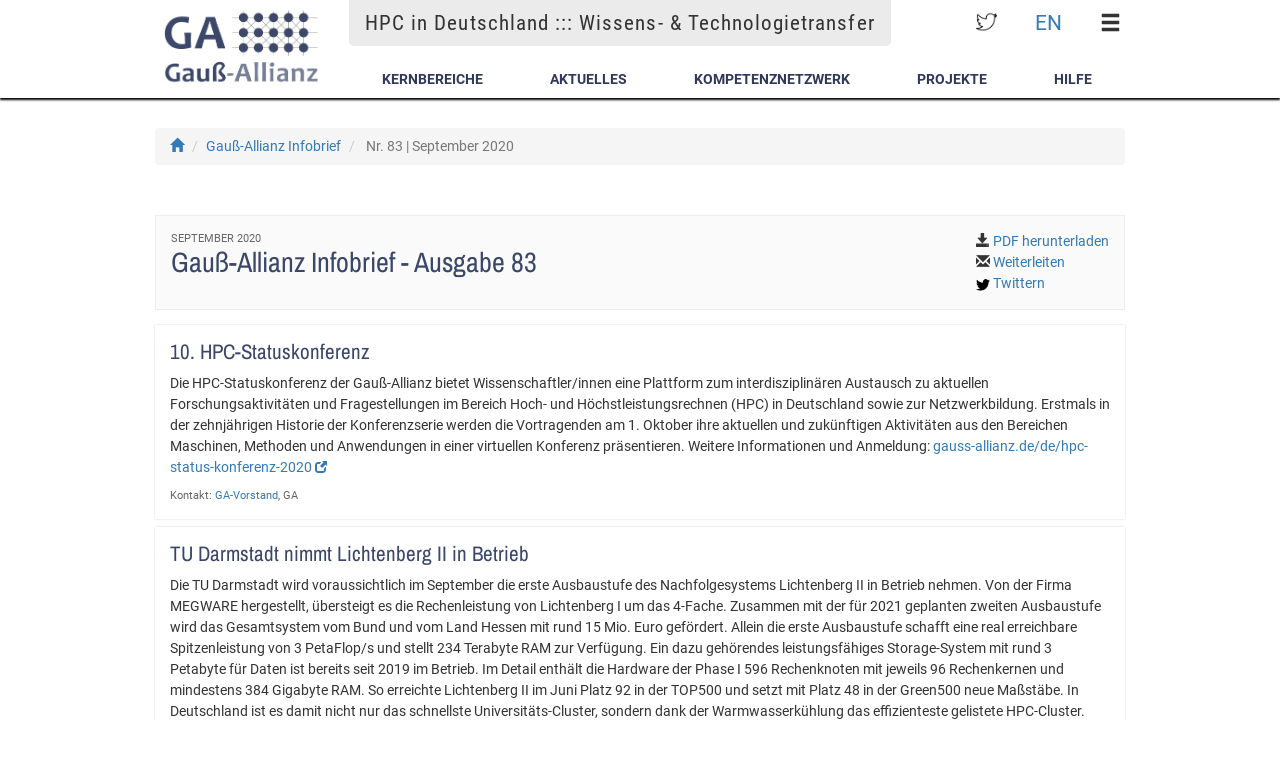

--- FILE ---
content_type: text/html; charset=UTF-8
request_url: https://gauss-allianz.de/de/info_letter/83
body_size: 10269
content:
<!DOCTYPE html>
<html lang="de">
    <head>
        <title>GA-Infobrief | Nr. 83: September 2020 - HPC in Deutschland - Gauß-Allianz</title>

        
        <meta name="google-site-verification" content="FLydKbOfbdyU6_H3Fp5fls3seaTe9GmTGDCqK-0L4B8" />

        <link rel="apple-touch-icon" type="image/png" sizes="57x57" href="/build/img/favicon/apple-icon-57x57.png">
        <link rel="apple-touch-icon" type="image/png" sizes="60x60" href="/build/img/favicon/apple-icon-60x60.png">
        <link rel="apple-touch-icon" type="image/png" sizes="72x72" href="/build/img/favicon/apple-icon-72x72.png">
        <link rel="apple-touch-icon" type="image/png" sizes="76x76" href="/build/img/favicon/apple-icon-76x76.png">
        <link rel="apple-touch-icon" type="image/png" sizes="114x114" href="/build/img/favicon/apple-icon-114x114.png">
        <link rel="apple-touch-icon" type="image/png" sizes="120x120" href="/build/img/favicon/apple-icon-120x120.png">
        <link rel="apple-touch-icon" type="image/png" sizes="144x144" href="/build/img/favicon/apple-icon-144x144.png">
        <link rel="apple-touch-icon" type="image/png" sizes="152x152" href="/build/img/favicon/apple-icon-152x152.png">
        <link rel="apple-touch-icon" type="image/png" sizes="167x167" href="/build/img/favicon/apple-icon-167x167.png">
        <link rel="apple-touch-icon" type="image/png" sizes="180x180" href="/build/img/favicon/apple-icon-180x180.png">
        <link rel="apple-touch-icon" type="image/png" sizes="192x192" href="/build/img/favicon/apple-icon.png">
        <link rel="apple-touch-icon-precomposed" type="image/png" sizes="192x192" href="/build/img/favicon/apple-icon-precomposed.png">
        <link rel="icon" type="image/png" sizes="192x192"  href="/build/img/favicon/android-icon-192x192.png">
        <link rel="icon" type="image/png" sizes="32x32" href="/build/img/favicon/favicon-32x32.png">
        <link rel="icon" type="image/png" sizes="96x96" href="/build/img/favicon/favicon-96x96.png">
        <link rel="icon" type="image/png" sizes="16x16" href="/build/img/favicon/favicon-16x16.png">
        <link rel="icon" href="/build/img/favicon/favicon.ico">
        <link rel="manifest" href="/build/manifest.json">
        <meta name="msapplication-TileImage" content="/build/img/favicon/ms-icon-144x144.png">

                        <link rel="stylesheet" href="/build/9569.7b44b836.css"><link rel="stylesheet" href="/build/133.7c6ffff0.css">
<link rel="stylesheet" href="/build/4934.1cbfc6fe.css">

     <link rel="stylesheet" href="/build/global-desktop.d731c071.css">



        

            <link rel="stylesheet" href="/build/info_letter_issue-desktop.da01b2b2.css">
    
    
    
            <script type="application/ld+json">
        {
            "@context": "http://schema.org",
            "@type": "PublicationIssue",
            "@id": "https://gauss-allianz.de/de/info_letter/83",
            "issueNumber": "83",
            "description": "Der Infobrief informiert in regelm&auml;&szlig;igen Abst&auml;nden Betreiber und auch Nutzer &uuml;ber wichtige Neuigkeiten innerhalb der deutschen HPC-Gemeinschaft. Er berichtet kompakt &uuml;ber interessante Entwicklungen auf dem Gebiet des HPC in Deutschland, weist auf neue Systeme, Software oder Projekte hin und beschreibt kurz neue oder erweiterte Dienste. Dar&uuml;ber hinaus werden hier zentral wichtige Veranstaltungen und Schulungsangebote ver&ouml;ffentlicht. Sie k&ouml;nnen den Infobrief auch per E-Mail oder Postzustellung erhalten.",
            "keywords": "hochleistungsrechnen,infobrief,infoletter,ausgabe,aktuelles,HPC",
            "name": "Gauß-Allianz Infobrief - Ausgabe 83",
            "datePublished": "2020-09-01",
            "hasPart": [
                                    {
                        "@type": "NewsArticle",
                        "@id": "https://gauss-allianz.de/de/info_letter/83/article/10.%20HPC-Statuskonferenz",
                        "headline": "10. HPC-Statuskonferenz",
                        "datePublished": "2020-09-01",
                        "publisher": {
                            "@type": "Organization",
                            "name": "Gauß-Allianz e. V.",
                            "logo": {
                              "@type": "ImageObject",
                              "url": "https://gauss-allianz.de/build/img/ga-logo.png"
                            }
                        }, "author": {
                            "@type": "Person",
                            "email": "vorstand@gauss-allianz.de",
                            "name": "GA-Vorstand",
                            "affiliation": "GA"
                  } },
                                    {
                        "@type": "NewsArticle",
                        "@id": "https://gauss-allianz.de/de/info_letter/83/article/TU%20Darmstadt%20nimmt%20Lichtenberg%20II%20in%20Betrieb",
                        "headline": "TU Darmstadt nimmt Lichtenberg II in Betrieb",
                        "datePublished": "2020-09-01",
                        "publisher": {
                            "@type": "Organization",
                            "name": "Gauß-Allianz e. V.",
                            "logo": {
                              "@type": "ImageObject",
                              "url": "https://gauss-allianz.de/build/img/ga-logo.png"
                            }
                        }, "author": {
                            "@type": "Person",
                            "email": "Andreas.Wolf@hrz.tu-darmstadt.de",
                            "name": "Andreas Wolf",
                            "affiliation": "TU Darmstadt"
                  } },
                                    {
                        "@type": "NewsArticle",
                        "@id": "https://gauss-allianz.de/de/info_letter/83/article/Max-Planck-Supercomputer%20Raven",
                        "headline": "Max-Planck-Supercomputer Raven",
                        "datePublished": "2020-09-01",
                        "publisher": {
                            "@type": "Organization",
                            "name": "Gauß-Allianz e. V.",
                            "logo": {
                              "@type": "ImageObject",
                              "url": "https://gauss-allianz.de/build/img/ga-logo.png"
                            }
                        }, "author": {
                            "@type": "Person",
                            "email": "lederer@mpcdf.mpg.de",
                            "name": "Hermann Lederer",
                            "affiliation": "[internalLinkProfile absolute="true" profile_name="Max Planck Computing &amp; Data Facility"]MPCDF[/internalLinkProfile]"
                  } },
                                    {
                        "@type": "NewsArticle",
                        "@id": "https://gauss-allianz.de/de/info_letter/83/article/2-Faktor-Login%20f%C3%BCr%20HPC-Systeme%20des%20KIT",
                        "headline": "2-Faktor-Login f&uuml;r HPC-Systeme des KIT",
                        "datePublished": "2020-09-01",
                        "publisher": {
                            "@type": "Organization",
                            "name": "Gauß-Allianz e. V.",
                            "logo": {
                              "@type": "ImageObject",
                              "url": "https://gauss-allianz.de/build/img/ga-logo.png"
                            }
                        }, "author": {
                            "@type": "Person",
                            "email": "jennifer.buchmueller@kit.edu",
                            "name": "Jennifer Buchmüller",
                            "affiliation": "KIT"
                  } },
                                    {
                        "@type": "NewsArticle",
                        "@id": "https://gauss-allianz.de/de/info_letter/83/article/Neue%20Software%20f%C3%BCr%20virtuelle%20Meetings",
                        "headline": "Neue Software f&uuml;r virtuelle Meetings",
                        "datePublished": "2020-09-01",
                        "publisher": {
                            "@type": "Organization",
                            "name": "Gauß-Allianz e. V.",
                            "logo": {
                              "@type": "ImageObject",
                              "url": "https://gauss-allianz.de/build/img/ga-logo.png"
                            }
                        }, "author": {
                            "@type": "Person",
                            "email": "woessner@hlrs.de",
                            "name": "Uwe Wössner",
                            "affiliation": "HLRS@[internalLinkProfile absolute="true" profile_name="Gauss Centre for Supercomputing(GCS)"]GCS[/internalLinkProfile]"
                  } },
                                    {
                        "@type": "NewsArticle",
                        "@id": "https://gauss-allianz.de/de/info_letter/83/article/AlphaNumerics%20Zero:%20KI%20f%C3%BCr%20Numerik",
                        "headline": "AlphaNumerics Zero: KI f&uuml;r Numerik",
                        "datePublished": "2020-09-01",
                        "publisher": {
                            "@type": "Organization",
                            "name": "Gauß-Allianz e. V.",
                            "logo": {
                              "@type": "ImageObject",
                              "url": "https://gauss-allianz.de/build/img/ga-logo.png"
                            }
                        }, "author": {
                            "@type": "Person",
                            "email": "r.speck@fz-juelich.de",
                            "name": "Robert Speck",
                            "affiliation": "JSC@[internalLinkProfile absolute="true" profile_name="Gauss Centre for Supercomputing(GCS)"]GCS[/internalLinkProfile]"
                  } },
                                    {
                        "@type": "NewsArticle",
                        "@id": "https://gauss-allianz.de/de/info_letter/83/article/HPC%20f%C3%BCr%20den%20europ%C3%A4ischen%20Mittelstand",
                        "headline": "HPC f&uuml;r den europ&auml;ischen Mittelstand",
                        "datePublished": "2020-09-01",
                        "publisher": {
                            "@type": "Organization",
                            "name": "Gauß-Allianz e. V.",
                            "logo": {
                              "@type": "ImageObject",
                              "url": "https://gauss-allianz.de/build/img/ga-logo.png"
                            }
                        }, "author": {
                            "@type": "Person",
                            "email": "",
                            "name": "Bastian Koller",
                            "affiliation": "HLRS@[internalLinkProfile absolute="true" profile_name="Gauss Centre for Supercomputing(GCS)"]GCS[/internalLinkProfile]"
                  } },
                
           ],
            "inLanguage": {
                "@type": "Language",
                "name": ["German"]
            }
        }
    </script>

        <meta http-equiv="content-type" content="text/html; charset=utf-8; X-Content-Type-Options=nosniff">
    </head>

    <body data-spy="scroll" data-target=".onepage-navigation-wrapper">

        <!-- Website header and navigation -->
        <div class="ga-page-header initial">
            <div class="content-container">
                <div class="left">
                    <!-- Logo -->
                    <div class="logo-wrapper">
                        <a href="/de/">
                                                            <img src="/build/img/ga-logo.png" class="full" alt="Gauß-Allianz"/>
                                <img src="/build/img/ga-logo-partly.png" class="partly" alt="Gauß-Allianz"/>
                            
                                                    </a>
                    </div>
                </div>

                <div class="right">
                    <div class="top">
                                                    <!-- Slogan -->
                            <div class="slogan">HPC in Deutschland ::: Wissens- & Technologietransfer</div>

                            <!-- Tools (search, language selector, burger toggle) -->
                            <div class="tools-wrapper">
                                <div class="social-media">
                                    <a href="https://twitter.com/hpc_deutschland" target="_blank"><img src="/build/img/twitter-light-100-black.png" alt="Icon Twitter" /></a>
                                </div>

                                <div class="language-selector">
                                                                                                                
                                                                                                                
                                                                            <a href="/en/info_letter/83">EN</a>
                                                                    </div>

                                <div class="burger-toggle-wrapper dropdown">
                                    <span id="dropdownBurger" data-toggle="dropdown" aria-haspopup="true" aria-expanded="true" class="glyphicon glyphicon-menu-hamburger" role="menu"></span>
                                    <ul class="dropdown-menu dropdown-menu-right" aria-labelledby="dropdownBurger">
                                                                                    <li><a href="/de/login_landing">Anmelden</a></li>
                                                                                                                            <li><a href="/en/info_letter/83"><i class="glyphicon glyphicon-globe"></i>&nbsp;EN</a></li>
                                                                            </ul>
                                </div>
                            </div>
                                                                    </div>

                    <div class="bottom">
                        <!-- Navigation -->
                        <ul class="menu" >
                                                       <li class="item-first-level"><a href="/de/#kernbereiche" class="toggle">Kernbereiche</a>
                                <ul id="kernbereiche-ul" class="menu-second-level">
                                    <li class="item-second-level"><a href="/de/article/hpc_explained">Was ist HPC?</a></li>
                                    <li class="item-second-level"><a href="/de/article/hardware">Hardware</a></li>
                                    <li class="item-second-level"><a href="/de/article/software">Software</a></li>
                                    <li class="item-second-level"><a href="/de/business">Wirtschaft</a></li>
                                    <li class="item-second-level"><a href="/de/innovation">Innovation</a></li>
                                </ul>
                            </li>
                            <li class="item-first-level"><a href="/de/#aktuelles" class="toggle">Aktuelles</a>
                                <ul id="aktuelles-ul" class="menu-second-level">
                                    <li class="item-second-level"><a href="/de/info_letter">Infobrief</a></li>
                                    <li class="item-second-level"><a href="https://hpc-calendar.gauss-allianz.de" target="_blank" rel="noopener noreferrer">HPC-Kalender</a></li>
                                </ul>
                            </li>
                            <li class="item-first-level"><a href="/de/#kompetenznetzwerk" class="toggle">Kompetenznetzwerk</a>
                                <ul id="kompetenznetzwerk-ul" class="menu-second-level">
                                    <li class="item-second-level"><a href="/de/profile">GA-Mitglieder</a></li>
                                    <li class="item-second-level"><a href="/de/about_ga/">Die Gauß-Allianz</a></li>
                                    <li class="item-second-level"><a href="/de/ga-publikationen/">Publikationen</a></li>
                                    <li class="item-second-level"><a href="/de/organization_map">HPC-Landkarte</a></li>
                                    <li class="item-second-level"><a href="/de/hpc-ecosystem">HPC-Ökosystem</a></li>
                                    <li class="item-second-level"><a href="/de/network">Netzwerke im HPC</a></li>
                                </ul>
                            </li>
                            <li class="item-first-level"><a href="/de/#projekte" class="toggle">Projekte</a>
                                <ul id="projekte-ul" class="menu-second-level">
                                    <li class="item-second-level"><a href="/de/project/overview#projekte">Projekte im Überblick</a></li>
                                    <li class="item-second-level"><a href="/de/project/all#projekte">Alle Projekte</a></li>
                                </ul>
                            </li>
                            <li class="item-first-level"><a href="/de/#hilfe" class="toggle">Hilfe</a>
                                <ul id="hilfe-ul" class="menu-second-level">
                                    <li class="item-second-level"><a href="/de/helpcenter/contacts">Kontakt</a></li>
                                    <li class="item-second-level"><a href="/de/helpcenter/glossary">Glossar</a></li>
                                    <li class="item-second-level"><a href="/de/helpcenter/faq">FAQ</a></li>
                                </ul>
                            </li>
                                                    </ul>
                    </div>
                </div>
            </div>
        </div>

        <!-- Individual page content -->
        <div class="main">    <section class="section-breadcrumb">
        <div class="section-wrapper">
            <div class="section-content-wrapper">
                <div class="section-body">
                    <ol class="breadcrumb">
                        <li><a href="/de/"><i class="glyphicon glyphicon-home"></i></a></li>
                        <li><a href="/de/info_letter">Gauß-Allianz Infobrief</a></li>
                        <li class="active">
                            Nr. 83
                            | September 2020
                        </li>
                    </ol>
                </div>
            </div>
        </div>
    </section>

    <section class="article">
        <div class="section-wrapper">
            <div class="section-content-wrapper">
                <div class="section-body">
                    <div class="infoletter-meta">
                        <div class="col left">
                            <p class="small-title">September 2020</p>
                            <h1>Gauß-Allianz Infobrief - Ausgabe 83</h1>
                        </div>
                        <div class="col right">
                            <p>
                                                                    <i class="glyphicon glyphicon-save"></i> <a href="/files/infoletter//GA-Infobrief_83.pdf"> PDF herunterladen</a><br />
                                                                <i class="glyphicon glyphicon-envelope"></i> <a href="mailto:?subject=Empfohlen: GA-Infobrief Ausgabe 83&amp;body=Das könnte Sie interessieren: https%3A%2F%2Fgauss-allianz.de%2Fde%2Finfo_letter%2F83">Weiterleiten</a><br />
                                <img src="/build/img/twitter-100-black.png" class="glyphicon" alt="Icon Twitter"/> <a href="https://twitter.com/intent/tweet?text=%23GAInfobrief+Nr.+83%3A+https%3A%2F%2Fgauss-allianz.de%2Fde%2Finfo_letter%2F83" target="_blank">Twittern</a>
                            </p>
                        </div>
                    </div>
                    <div class="articles">
                        <div class="articles-col">
                                                                                        <div class="article-wrapper">
                                    <div class="article">
                                        <a href="/de/info_letter/83/article/10.%20HPC-Statuskonferenz">
                                            <h2>10. HPC-Statuskonferenz</h2>
                                        </a>
                                        <p class="article-text">Die HPC-Statuskonferenz der Gau&szlig;-Allianz bietet Wissenschaftler/innen eine Plattform zum interdisziplin&auml;ren Austausch zu aktuellen Forschungsaktivit&auml;ten und Fragestellungen im Bereich Hoch- und H&ouml;chstleistungsrechnen (HPC) in Deutschland sowie zur Netzwerkbildung. Erstmals in der zehnj&auml;hrigen Historie der Konferenzserie werden die Vortragenden am 1. Oktober ihre aktuellen und zuk&uuml;nftigen Aktivit&auml;ten aus den Bereichen Maschinen, Methoden und Anwendungen in einer virtuellen Konferenz pr&auml;sentieren. Weitere Informationen und Anmeldung: <a href="https://gauss-allianz.de/de/hpc-status-konferenz-2020" target="_blank">gauss-allianz.de/de/hpc-status-konferenz-2020 <small><i class='glyphicon glyphicon-new-window'></i></small></a></p>
                                        <p class="article-meta">
                                            <span>Kontakt:</span>
                                                                                            <span><a href="mailto:vorstand@gauss-allianz.de">GA-Vorstand</a>,                                                 GA</span>
                                                                                    </p>
                                    </div>
                                </div>
                                                            <div class="article-wrapper">
                                    <div class="article">
                                        <a href="/de/info_letter/83/article/TU%20Darmstadt%20nimmt%20Lichtenberg%20II%20in%20Betrieb">
                                            <h2>TU Darmstadt nimmt Lichtenberg II in Betrieb</h2>
                                        </a>
                                        <p class="article-text">Die TU Darmstadt wird voraussichtlich im September die erste Ausbaustufe des Nachfolgesystems Lichtenberg II in Betrieb nehmen. Von der Firma MEGWARE hergestellt, &uuml;bersteigt es die Rechenleistung von Lichtenberg I um das 4-Fache. Zusammen mit der f&uuml;r 2021 geplanten zweiten Ausbaustufe wird das Gesamtsystem vom Bund und vom Land Hessen mit rund 15 Mio. Euro gef&ouml;rdert. Allein die erste Ausbaustufe schafft eine real erreichbare Spitzenleistung von 3 PetaFlop/s und stellt 234 Terabyte RAM zur Verf&uuml;gung. Ein dazu geh&ouml;rendes leistungsf&auml;higes Storage-System mit rund 3 Petabyte f&uuml;r Daten ist bereits seit 2019 im Betrieb. Im Detail enth&auml;lt die Hardware der Phase I 596 Rechenknoten mit jeweils 96 Rechenkernen und mindestens 384 Gigabyte RAM. So erreichte Lichtenberg II im Juni Platz 92 in der TOP500 und setzt mit Platz 48 in der Green500 neue Ma&szlig;st&auml;be. In Deutschland ist es damit nicht nur das schnellste Universit&auml;ts-Cluster, sondern dank der Warmwasserk&uuml;hlung das effizienteste gelistete HPC-Cluster. &Ouml;kologisch sinnvoll erg&auml;nzt wird der Betrieb, durch die geplante Nachnutzung der Abw&auml;rme. Damit das System auch seitens der Nutzenden effizient betrieben werden kann, stehen die Mitarbeiter/innen des Hessischen Kompetenzzentrums f&uuml;r Hochleistungsrechnen (HKHLR) beratend zur Seite und bieten Schulungen an. Weitere Informationen: <a href="https://www.hhlr.tu-darmstadt.de/hhlr/index.de.jsp" target="_blank">hhlr.tu-darmstadt.de/hhlr/index.de.jsp <small><i class='glyphicon glyphicon-new-window'></i></small></a></p>
                                        <p class="article-meta">
                                            <span>Kontakt:</span>
                                                                                            <span><a href="mailto:Andreas.Wolf@hrz.tu-darmstadt.de">Andreas Wolf</a>,                                                 TU Darmstadt</span>
                                                                                    </p>
                                    </div>
                                </div>
                                                            <div class="article-wrapper">
                                    <div class="article">
                                        <a href="/de/info_letter/83/article/Max-Planck-Supercomputer%20Raven">
                                            <h2>Max-Planck-Supercomputer Raven</h2>
                                        </a>
                                        <p class="article-text">Um dem gestiegenen Rechenbedarf der Max-Planck-Institute Rechnung zu tragen, geht ein weiterer Hochleistungsrechner der MPG an der MPCDF in Betrieb: neben dem bisherigen Hauptsystem &bdquo;Cobra&ldquo; nun &bdquo;Raven&ldquo;. Ein Interimssystem hierf&uuml;r wurde auf Basis von Intel-Prozessoren des Typs Xeon CascadeLake-AP installiert und geht im September in Betrieb. Es beinhaltet &uuml;ber 500 Rechenknoten mit je 96 Prozessorkernen und nutzt ein Netzwerk mit Mellanox HDR-InfiniBand (100 Gigabit/s) in einer &bdquo;non-blocking fat-tree&ldquo;-Topologie &uuml;ber alle Knoten. In der ersten H&auml;lfte 2021 soll dieses Interimssystem durch ein finales System auf Basis von Intel-Xeon-IceLake-Prozessoren abgel&ouml;st werden. Dieses wird dann auch mit 768 GPUs des Typs NVIDIA A100 ausgestattet sein. Weitere Informationen: <a href="https://mpcdf.mpg.de/BB/255" target="_blank">mpcdf.mpg.de/BB/255 <small><i class='glyphicon glyphicon-new-window'></i></small></a></p>
                                        <p class="article-meta">
                                            <span>Kontakt:</span>
                                                                                            <span><a href="mailto:lederer@mpcdf.mpg.de">Hermann Lederer</a>,                                                 <a absolute="true" href="/de/profile/Max%20Planck%20Computing%20%26%20Data%20Facility">MPCDF</a></span>
                                                                                    </p>
                                    </div>
                                </div>
                                                    </div>

                        <div class="articles-col">
                                                            <div class="article-wrapper">
                                    <div class="article">
                                        <a href="/de/info_letter/83/article/2-Faktor-Login%20f%C3%BCr%20HPC-Systeme%20des%20KIT"><h2>2-Faktor-Login f&uuml;r HPC-Systeme des KIT</h2></a>
                                        <p class="article-text">Nach den weltweiten IT-Sicherheitsvorf&auml;llen im Mai konnten die meisten HPC-Systeme wieder zur Nutzung freigegeben werden, oft mit deutlichen Einschr&auml;nkungen. Am KIT wurde der Nutzerbetrieb Mitte Juni wieder aufgenommen. In der ersten von drei Phasen der f&ouml;derativ abgestimmten Inbetriebnahme war u. a. die Verwendung von SSH-Keys unterbunden. Dies war eine massive Einschr&auml;nkung, da die HPC-Systeme nicht mehr automatisiert in wissenschaftliche Workflows eingebunden werden konnten, was die Forschung erheblich beeintr&auml;chtigte. Am SCC wurde deshalb nun eine 2-Faktor-Authentifizierung f&uuml;r alle HPC-Systeme mit zeitbasierten Einmalpassw&ouml;rtern (TOTP) eingef&uuml;hrt. F&uuml;r die Generierung der TOTPs k&ouml;nnen Hardware- oder Software-Token verwendet werden. Besch&auml;ftigten des KIT stehen mit der IT-Grundausstattung automatisch Hardware-Token bereit; auch Nutzenden anderer Standorte wird das 2-Faktor-Login mittels Software-Token &uuml;ber g&auml;ngige Apps f&uuml;r Mobilger&auml;te zur Verf&uuml;gung gestellt. Die Registrierung und Verwaltung der Token erfolgt &uuml;ber das Portal des f&ouml;derativen Identit&auml;tsmanagementsystems f&uuml;r Hochschulen des Landes Baden-W&uuml;rttemberg (bwIDM). Weitere Informationen: <a href="http://www.scc.kit.edu/ueberuns/13907.php" target="_blank">scc.kit.edu/ueberuns/13907.php <small><i class='glyphicon glyphicon-new-window'></i></small></a></p>
                                        <p class="article-meta">
                                            <span>Kontakt:</span>
                                                                                            <span><a href="mailto:jennifer.buchmueller@kit.edu">Jennifer Buchmüller</a>,                                                     KIT</span>
                                                                                    </p>
                                    </div>
                                </div>
                                                            <div class="article-wrapper">
                                    <div class="article">
                                        <a href="/de/info_letter/83/article/Neue%20Software%20f%C3%BCr%20virtuelle%20Meetings"><h2>Neue Software f&uuml;r virtuelle Meetings</h2></a>
                                        <p class="article-text">Eine unter der Federf&uuml;hrung des H&ouml;chstleistungsrechenzentrums Stuttgart (HLRS) im Projekt &bdquo;Virtuelle Kollaborationslabore Baden-W&uuml;rttemberg&ldquo; (KoLab-BW) entwickelte VR-Software erm&ouml;glicht es Nutzenden an verteilten Standorten, sich unter Verwendung kommerziell verf&uuml;gbarer VR-Brillen und Controller in einem virtuellen Meeting-Raum zu treffen. Repr&auml;sentiert durch Avatare interagieren die Nutzenden in diesem virtuellen Raum miteinander und analysieren gemeinsam 3D-Visualisierungen. Die neue Technologie soll dazu beitragen, wissenschaftliche Erkenntnisse zu beschleunigen oder die Einf&uuml;hrungszeit neuer Produkte am Markt deutlich zu verk&uuml;rzen &ndash; und das nicht nur in Szenarien, die ein spontanes pers&ouml;nliches Zusammenkommen erschweren, wie aufgrund der aktuellen Corona-Pandemie. Zudem kann die neue Software z. B. im Bereich Schulung und Training die Ausbildung von Studierenden ma&szlig;geblich unterst&uuml;tzen oder f&uuml;r moderne Methoden des Distance Learnings eingesetzt werden. Am KoLab-BW-Projekt sind neben dem HLRS auch das Visualisierungsinstitut der Universit&auml;t Stuttgart (VISUS), die Universit&auml;t Ulm, das Kompetenzzentrum Virtuelle Realit&auml;t der Hochschule Mannheim (KVE), die Hochschule Albstadt-Sigmaringen sowie die Hochschule Ravensburg-Weingarten beteiligt. Gef&ouml;rdert wird das Projekt durch das Ministerium f&uuml;r Wissenschaft, Forschung und Kunst Baden-W&uuml;rttemberg. Weitere Informationen: <a href="https://www.hlrs.de/de/whats-new/news/detail-view/2020-07-08/" target="_blank">hlrs.de/de/whats-new/news/detail-view/2020-07-08/ <small><i class='glyphicon glyphicon-new-window'></i></small></a></p>
                                        <p class="article-meta">
                                            <span>Kontakt:</span>
                                                                                            <span><a href="mailto:woessner@hlrs.de">Uwe Wössner</a>,                                                     HLRS@<a absolute="true" href="/de/profile/Gauss%20Centre%20for%20Supercomputing%28GCS%29">GCS</a></span>
                                                                                    </p>
                                    </div>
                                </div>
                                                            <div class="article-wrapper">
                                    <div class="article">
                                        <a href="/de/info_letter/83/article/AlphaNumerics%20Zero:%20KI%20f%C3%BCr%20Numerik"><h2>AlphaNumerics Zero: KI f&uuml;r Numerik</h2></a>
                                        <p class="article-text">Das Projekt &bdquo;AlphaNumerics Zero&ldquo; (ɑN0), das vom JSC zusammen mit Forschenden des Steinbuch-Centers f&uuml;r Computing am KIT geleitet wird, hat zum Ziel, numerische Methoden auf Hochleistungsrechnern neu zu &uuml;berdenken. Traditionell wird viel Aufwand in den Entwurf, die Implementierung und Optimierung von L&ouml;sern f&uuml;r Differentialgleichungen, numerischen Bibliotheken usw. gesteckt. Neue Ideen sind dringend erforderlich, da die Entwicklung von Methoden f&uuml;r die kommenden extrem skalierenden Supercomputer immer schwieriger wird. Geplant ist der Einsatz von Reinforcement-Learning-Techniken, so dass der Computer die im Durchschnitt optimale numerische L&ouml;sungsmethode f&uuml;r ein gegebenes Simulationsproblem selbst lernt. Die Arbeitsergebnisse des Projekts sollen ein funktionierendes Framework und die Demonstration in einem Anwendungsfall unter Verwendung einer zeitabh&auml;ngigen partiellen Differentialgleichung umfassen. Das Projekt wird f&uuml;r 30 Monate aus dem Impuls- und Vernetzungsfond der Helmholtz-Gemeinschaft gef&ouml;rdert.</p>
                                        <p class="article-meta">
                                            <span>Kontakt:</span>
                                                                                            <span><a href="mailto:r.speck@fz-juelich.de">Robert Speck</a>,                                                     JSC@<a absolute="true" href="/de/profile/Gauss%20Centre%20for%20Supercomputing%28GCS%29">GCS</a></span>
                                                                                    </p>
                                    </div>
                                </div>
                                                            <div class="article-wrapper">
                                    <div class="article">
                                        <a href="/de/info_letter/83/article/HPC%20f%C3%BCr%20den%20europ%C3%A4ischen%20Mittelstand"><h2>HPC f&uuml;r den europ&auml;ischen Mittelstand</h2></a>
                                        <p class="article-text">Das HLRS &uuml;bernimmt ab Herbst 2020 die Koordination eines weiteren europ&auml;ischen HPC-Projekts. FF4EuroHPC ist das Nachfolgeprojekt der erfolgreich abgeschlossenen EU-Projekte Fortissimo und Fortissimo 2, die den Einsatz von HPC in der Industrie durch sogenannte Testl&auml;ufe bzw. Experimente f&ouml;rderten. Die &bdquo;Lessons Learned&ldquo; und &bdquo;Best Practices&ldquo; wurden in einem Anwendungsportfolio zusammengetragen und stehen interessierten Unternehmen zur Verf&uuml;gung. FF4EuroHPC setzt &ndash; mit dem Fokus auf kleine und mittlere Unternehmen (KMUs) in Europa &ndash; auf diese Erkenntnisse auf und bietet Einf&uuml;hrung, Beratung und Unterst&uuml;tzung f&uuml;r HPC, High-Performance-Datenanalyse (HPDA) sowie im Bereich K&uuml;nstlicher Intelligenz (KI) und Deep Learning (DL). Das Projektziel ist, dass teilnehmende KMUs optimierte Design- und Entwicklungsprozesse ableiten, somit bessere Produkte und Dienstleistungen generieren und dadurch ihre Wettbewerbsf&auml;higkeit erh&ouml;hen. Erfolgreiche Ma&szlig;nahmen werden anschlie&szlig;end als Erfolgsgeschichten ver&ouml;ffentlicht, um die Vorteile von HPC und verwandter Technologien wie KI oder HPDA einem noch breiteren Kreis von KMUs nahe zu bringen. KMUs mit Vorschl&auml;gen f&uuml;r Probeprojekte k&ouml;nnen sich f&uuml;r Rechenzeitkontingente bewerben. Offizieller Starttermin f&uuml;r FF4EuroHPC ist der 1. September. Weitere Informationen: <a href="https://www.hlrs.de/en/news/detail-view/2020-07-09/" target="_blank">hlrs.de/en/news/detail-view/2020-07-09/ <small><i class='glyphicon glyphicon-new-window'></i></small></a> Kontakt: Bastian Koller, HLRS@GCS)</p>
                                        <p class="article-meta">
                                            <span>Kontakt:</span>
                                                                                            <span><a href="mailto:">Bastian Koller</a>,                                                     HLRS@<a absolute="true" href="/de/profile/Gauss%20Centre%20for%20Supercomputing%28GCS%29">GCS</a></span>
                                                                                    </p>
                                    </div>
                                </div>
                                                    </div>
                    </div>
                    <p>&nbsp;</p>
                    <p></p>
                    <div class="quicklink-nav-row">
                        <div class="left">
                            <a href="/de/info_letter" class="btn btn-lg btn-primary"><i class="glyphicon glyphicon-th"></i> Infobrief-Übersicht</a>
                        </div>
                        <div class="right">
                            <a data-toggle="modal" data-target="#subscribe-modal" class="btn btn-primary btn-lg"><img src="/build/img/rss-100-black.png" class="" alt="Icon RSS" /> Abonnieren</a>
                        </div>
                    </div>
                </div>
            </div>
        </div>
    </section>
    <!-- Modal -->
<div class="modal fade" id="subscribe-modal" tabindex="-1" role="dialog" aria-labelledby="myModalLabel">
    <div class="modal-dialog" role="document">
        <div class="modal-content">
            <div class="modal-header">
                <button type="button" class="close" data-dismiss="modal" aria-label="Close"><span aria-hidden="true">&times;</span></button>
                <h4 class="modal-title" id="myModalLabel">GA-Infobrief - Abonnement verwalten</h4>
            </div>
            <div class="modal-body">
                



<form name="form" method="post" action="/de/subscription/manage" class="form-horizontal">
<div class="form-group"><label class="col-sm-2 control-label required" for="form_mail">E-Mail Adresse</label><div class="col-sm-10"><input type="email" id="form_mail" name="form[mail]" required="required" class="form-control" /></div>
</div>
<div class="form-group">
    <div class="col-sm-offset-2 col-sm-10"><b>Bitte w&auml;hlen Sie die Art des Versands:</b></div>
</div>
<div class="form-group"><div class="col-sm-2"></div><div class="col-sm-10"><div class="checkbox"><label for="form_receive_email"><input type="checkbox" id="form_receive_email" name="form[receive_email]" value="1" /> Infobrief per E-Mail erhalten</label></div></div></div>
<div class="form-group"><div class="col-sm-2"></div><div class="col-sm-10"><div class="checkbox"><label for="form_receive_postal_service"><input type="checkbox" id="form_receive_postal_service" name="form[receive_postal_service]" value="1" /> Infobrief per Post erhalten</label></div></div></div>
<div class="form-group" id="ib_form_postal_service_notice" style="display:none">
    <div class="col-sm-offset-2 col-sm-10"><b>Bitte geben Sie eine Versandadresse an, falls Sie Postversand w&uuml;nschen:</b></div>
</div>
<div class="form-element" id="ib_form_address1" style="display:none">
    <div class="form-group"><label class="col-sm-2 control-label" for="form_address_1">Adresszeile 1</label><div class="col-sm-10"><input type="text" id="form_address_1" name="form[address_1]" placeholder="z.B. Name der Firma" class="form-control" /></div>
</div>
</div>
<div class="form-element" id="ib_form_address2" style="display:none">
<div class="form-group"><label class="col-sm-2 control-label" for="form_address_2">Adresszeile 2</label><div class="col-sm-10"><input type="text" id="form_address_2" name="form[address_2]" placeholder="z.B. Abteilung, Institut" class="form-control" /></div>
</div>
</div>
<div class="form-element" id="ib_form_address3" style="display:none">
<div class="form-group"><label class="col-sm-2 control-label" for="form_address_3">Adresszeile 3</label><div class="col-sm-10"><input type="text" id="form_address_3" name="form[address_3]" placeholder="z.B. Ansprechpartner, Titel, Vorname und Nachname" class="form-control" /></div>
</div>
</div>
<div class="form-element" id="ib_form_street" style="display:none">
<div class="form-group"><label class="col-sm-2 control-label" for="form_street">Straße und Hausnummer</label><div class="col-sm-10"><input type="text" id="form_street" name="form[street]" class="form-control" /></div>
</div>
</div>
<div class="form-element" id="ib_form_plz" style="display:none">
<div class="form-group"><label class="col-sm-2 control-label" for="form_plz">Postleitzahl</label><div class="col-sm-10"><input type="text" id="form_plz" name="form[plz]" size="5" maxlength="5" pattern="([0-9][0-9][0-9][0-9][0-9])" class="form-control" /></div>
</div>
</div>
<div class="form-element" id="ib_form_city" style="display:none">
<div class="form-group"><label class="col-sm-2 control-label" for="form_city">Stadt</label><div class="col-sm-10"><input type="text" id="form_city" name="form[city]" class="form-control" /></div>
</div>
</div>
<div class="form-group">
    <div class="col-sm-offset-2 col-sm-10"><b>Informationen zum Datenschutz:</b></div>
    <br><br>
    <div class="col-sm-offset-2 col-sm-10 alert alert-warning">Die Gau&szlig;-Allianz speichert Ihre E-Mail-Adresse und (optional) Ihre Adress-Daten zum Zweck des Infobrief-Versands. Bitte lesen Sie vor Abschicken des Formulars unsere <a href="/de/privacy">Datenschutzhinweise</a>.<br>Diese Einwilligung ist jederzeit f&uuml;r die Zukunft unter <a href="mailto:&#115;&#101;&#114;&#118;&#105;&#99;&#101;&#64;&#103;&#97;&#117;&#115;&#115;&#45;&#97;&#108;&#108;&#105;&#97;&#110;&#122;&#46;&#100;&#101;">&#115;&#101;&#114;&#118;&#105;&#99;&#101;&#64;&#103;&#97;&#117;&#115;&#115;&#45;&#97;&#108;&#108;&#105;&#97;&#110;&#122;&#46;&#100;&#101;</a>, &uuml;ber einen Link am Ende jedes Newsletters und <a href="/de/subscription/unsubscribe">direkt online</a> widerrufbar.</div>
</div>
<div class="form-group"><div class="col-sm-2"></div><div class="col-sm-10"><div class="checkbox"><label for="form_privacy" class="required"><input type="checkbox" id="form_privacy" name="form[privacy]" required="required" value="1" /> Ich habe die Datenschutzhinweise gelesen und stimme diesen freiwillig zu.</label></div></div></div>

<div class="form-group"><div class="col-sm-2"></div><div class="col-sm-10"><button type="submit" id="form_save" name="form[save]" class="btn btn-primary btn">Abonnement starten/aktualisieren</button></div></div>
<input type="hidden" id="form__token" name="form[_token]" value="ed8e59b4ebd89.jBybiWz2fhsnkH_hGU6hnlUJ27GKR3OFxmz8z_QwQrQ.6SjT8FuBEEJOxhaYK3n25BJrrYXgczbIpBqou55yIY3rdOrAKKYITlHXSw" /></form>


            </div>
        </div>
    </div>
</div>

</div>

        <!-- Footer -->
        <div id="footer">
            <div id="footer-content">
                <!-- Links -->
                <div class="left">
                    <ul>
                        <!--<li><a href="#">Sitemap</a></li>-->
                        <li><a href="/de/legal_notice">Impressum</a></li>
                        <li><a href="/de/privacy">Datenschutz</a></li>
                        <li><a href="/de/about_ga/">Der Verein</a></li>
                        <li><a href="/de/helpcenter/contacts">Kontakt</a></li>
                        <li><a href="/de/subscription/manage">Infobrief abonnieren</a></li>
                        <li><a href="https://twitter.com/hpc_deutschland" target="_blank">Twitter (@hpc_deutschland)</a></li>
                    </ul>
                    <h3>Lizenzen</h3>
                    <p>
                    <a href="http://de.icons8.com">icons8.com</a><br><a href="http://www.getbootstrap.com">getBootstrap.com</a><br>
                    </p>
                </div>
                <!-- Description GA -->
                <div class="right">
                    <h3>Beschreibung der GA</h3>
                    <p>
                        Die Gauß-Allianz unterstützt die wissenschaftliche Gemeinschaft in Deutschland durch die Schaffung der Voraussetzungen zur nachhaltigen und effizienten Nutzung von Supercomputing-Ressourcen der obersten Leistungsklassen, insbesondere durch die Koordination und Bündelung der einander ergänzenden Kompetenzen und diversifizierten Rechnerarchitekturen sowie der zugehörigen Zugangsstruktur. Sie fördert das Wissenschaftsthema 'High Performance Computing' (HPC) als eigenständige strategische Forschungsaktivität und sorgt für eine verbesserte internationale Sichtbarkeit der deutschen Forschungsanstrengungen auf diesem Gebiet.                    </p>
                </div>
            </div>
            <div id="footer-spacer"><span>Copyright &#169; 2017 - 2024 Gauß-Allianz e. V.</span></div>
        </div>


        <!-- Modal to show search menu -->
        <div class="modal fade" id="search-modal">
            <div class="modal-dialog">
                <div class="modal-content">
                    <div class="modal-header">
                        <button type="button" class="close" data-dismiss="modal" aria-label="Close"><span aria-hidden="true">&times;</span></button>
                        <h4 class="modal-title">Suche nach Inhalten</h4>
                    </div>
                    <div class="modal-body">
                        <input type="search" class="form-control" placeholder="Geben Sie hier Ihren Suchbegriff ein..." />
                    </div>
                </div><!-- /.modal-content -->
            </div><!-- /.modal-dialog -->
        </div><!-- /.modal -->

                
        <!-- Javascripts -->
                        <script src="/build/runtime.1432d308.js"></script><script src="/build/4692.d0237668.js"></script><script src="/build/178.e57f8d7b.js"></script><script src="/build/9569.1ca7b0b6.js"></script><script src="/build/global-vendor.e63deeea.js"></script>
<script src="/build/4934.93e3f9f9.js"></script><script src="/build/bootstrap3.4dac0968.js"></script>

<script src="/build/global-coffee.5b2ce47d.js"></script>

    <script src="/build/coffee-desktop.584a8f30.js"></script>




            <script src="/build/7132.52dcefc2.js"></script><script src="/build/9525.2f9e4a96.js"></script><script src="/build/anchor.2c1508eb.js"></script>

                                
    </body>
</html>


--- FILE ---
content_type: text/css
request_url: https://gauss-allianz.de/build/global-desktop.d731c071.css
body_size: 10406
content:
div.event-meta.event-meta-brown{background:#584630}div.event-meta.event-meta-purple{background:#522d59}div.event-meta.event-meta-blue{background:#2d3656}div.event-meta.event-meta-red{background:#d6413d}div.event-meta.event-meta-green{background:#408a44}@font-face{font-family:Roboto;src:url(/build/fonts/Roboto-Regular.e2f36b80.eot) format("embedded-opentype"),url(/build/fonts/Roboto-Regular.b009a76a.woff2) format("woff2"),url(/build/fonts/Roboto-Regular.f1e2a767.woff) format("woff"),url(/build/fonts/Roboto-Regular.6b1ef4e4.ttf) format("truetype-opentype")}@font-face{font-family:Roboto;font-weight:700;src:url(/build/fonts/Roboto-Bold.7d4f7f5f.eot) format("embedded-opentype"),url(/build/fonts/Roboto-Bold.227c9319.woff2) format("woff2"),url(/build/fonts/Roboto-Bold.77ecb942.woff) format("woff"),url(/build/fonts/Roboto-Bold.5e5b76f0.ttf) format("truetype-opentype")}@font-face{font-family:Roboto Condensed;src:url(/build/fonts/RobotoCondensed-Regular.261dc3f1.eot) format("embedded-opentype"),url(/build/fonts/RobotoCondensed-Regular.bb7a4e73.woff2) format("woff2"),url(/build/fonts/RobotoCondensed-Regular.6edcf4ae.woff) format("woff"),url(/build/fonts/RobotoCondensed-Regular.0d0e892d.ttf) format("truetype-opentype")}@font-face{font-family:Archivo Narrow;src:url(/build/fonts/ArchivoNarrow-Regular.de84c15e.eot) format("embedded-opentype"),url(/build/fonts/ArchivoNarrow-Regular.992df5bd.woff2) format("woff2"),url(/build/fonts/ArchivoNarrow-Regular.85ea4936.woff) format("woff"),url(/build/fonts/ArchivoNarrow-Regular.6f0d53fb.ttf) format("truetype-opentype")}*{font-family:Roboto,sans-serif;-ms-hyphens:manual;-moz-hyphens:manual;-webkit-hyphens:manual;hyphens:manual}.glossary-item-link{border-bottom:1px dashed #000}.p,li,p,td{font-size:1rem;line-height:1.5}.p,li,p,td{text-align:left}h1,h1 a,h2,h2 a,h3,h3 a,h4,h4 a{color:#3b4769;font-family:Archivo Narrow}h1 a,h2 a,h3 a,h4 a{border-bottom:1px dotted #3b4769}h1 a:hover,h2 a:hover,h3 a:hover,h4 a:hover{border-bottom:none}h1{font-size:2.5rem}h2{font-size:2rem}h3{font-size:1.5rem}h4{font-size:1rem;text-transform:uppercase}.btn-lg img{height:18px}.btn img,p img.glyphicon{height:1rem}section.section-breadcrumb{margin-bottom:0}section.section-breadcrumb div.section-wrapper div.section-content-wrapper{padding-bottom:0}div.intend{margin-left:1rem}div.editable div.editable-hover{background:hsla(0,0%,100%,.75);cursor:pointer;display:none;outline:1px solid #eee;position:absolute;z-index:1}div.editable div.editable-hover div.editable-hover-message-wrapper{display:-webkit-box;display:-moz-box;display:-webkit-flex;display:-ms-flexbox;display:flex;-ms-flex-direction:row-reverse;-webkit-flex-direction:row-reverse;flex-direction:row-reverse;width:100%}div.editable div.editable-hover div.editable-hover-message-wrapper div.editable-hover-message{background:#3b4769;color:#fff;font-family:Archivo Narrow;padding:8px;text-align:center}div.bbimg p.bbimg-alt{font-style:italic}.form-group>label.required:after{content:" *"}.mb-2{margin-bottom:2rem}@media print{a[href]:after{content:""!important}.mediaNoDisplay,.nav-pills li{display:none}.nav-pills li.active{display:block;font-size:large!important}div.logos .logo img{height:6rem!important}}div.folding-link{color:#30385c;font-size:2rem;text-align:right;text-transform:uppercase}div.folding-link a{cursor:pointer}div.folding-link a:focus,div.folding-link a:hover{text-decoration:none}div.component-section-subheading{border-bottom:2px solid #3b4769;color:#3b4769;display:-webkit-box;display:-moz-box;display:-webkit-flex;display:-ms-flexbox;display:flex;font-family:Archivo Narrow;font-size:2rem;margin-bottom:2rem;margin-top:1rem;padding:8px 8px 8px 0;text-transform:uppercase}div.component-section-subheading[data-target]:hover{cursor:pointer}div.component-section-subheading div.text{-webkit-flex-grow:1;-moz-flex-grow:1;-ms-flex-grow:1;flex-grow:1;-ms-flex-positive:1}div.component-section-subheading.mobile{background:#939eaf;border:none;color:#fff;font-size:1.5rem;margin:15px 0;padding:8px}div.component-section-subheading.mobile h2{color:#fff;font-size:1.5rem;margin:0}div.component-section-subheading.mobile i{display:none}div.heading-row{margin-bottom:15px;margin-top:30px}div.heading-row h1{background:url(/build/images/heading-dots.0f95fc23.png) no-repeat 8px;display:block;font-family:Archivo Narrow;font-size:2.5rem;margin:0 auto;padding:1.5rem 0 1.5rem 130px;text-transform:uppercase;width:70%}@media (min-width:768px){div.heading-row h1{width:750px}}@media (min-width:992px){div.heading-row h1{width:970px}}@media (min-width:1450px){div.heading-row h1{width:1170px}}div.onepage-navigation-wrapper{position:fixed;right:30px;top:50%;z-index:5}div.onepage-navigation-wrapper.affix{top:50%}div.onepage-navigation-wrapper.affix-top{top:10000px}div.onepage-navigation-wrapper ul.onepage-pagination{list-style:none;margin:0;padding:0;width:16px}div.onepage-navigation-wrapper ul.onepage-pagination li{background:#000;border-radius:100%;display:block;height:16px;margin:12px 0;-ms-transform:scale(.5);-webkit-transform:scale(.5);transform:scale(.5);width:16px}div.onepage-navigation-wrapper ul.onepage-pagination li.active,div.onepage-navigation-wrapper ul.onepage-pagination li:hover{background:transparent;border:2px solid #999;-ms-transform:scale(1);-webkit-transform:scale(1);transform:scale(1)}div.onepage-navigation-wrapper ul.onepage-pagination li a:focus,div.onepage-navigation-wrapper ul.onepage-pagination li a:hover{background:none;outline:none}.fullscreen-slider{height:100%;overflow:hidden;position:relative;z-index:1}.fullscreen-slider .swiper-wrapper .swiper-slide img{width:100%}.fullscreen-slider .swiper-wrapper .swiper-slide img.mobile{width:300%}.fullscreen-slider .swiper-wrapper .swiper-slide div.slider-copyright{color:#bbb;opacity:.5;padding:5px;position:absolute}.fullscreen-slider .swiper-wrapper .swiper-slide div.img{background-repeat:no-repeat;background-size:cover;height:100%;width:100%}.fullscreen-slider .swiper-wrapper .swiper-slide div.slider-caption{bottom:20px;color:#fff;left:25%;padding-bottom:30px;padding-top:20px;position:absolute;right:25%;text-align:center;text-shadow:0 1px 2px #000;z-index:10}.fullscreen-slider .swiper-wrapper .swiper-slide div.slider-caption div.slider-heading{display:block;margin:10px}.fullscreen-slider .swiper-wrapper .swiper-slide div.slider-caption div.slider-heading span{background-color:rgba(0,0,0,.5);display:inline;font-size:2.5rem;font-weight:500;padding:5px}.fullscreen-slider .swiper-wrapper .swiper-slide div.slider-caption div.slider-heading span.mobile{font-size:1.5rem}.fullscreen-slider .swiper-wrapper .swiper-slide div.slider-caption div.slider-description-text{display:block;margin:10px}.fullscreen-slider .swiper-wrapper .swiper-slide div.slider-caption div.slider-description-text p{background-color:rgba(0,0,0,.5);display:inline;font-size:1.5rem;padding:5px}.fullscreen-slider .swiper-wrapper .swiper-slide div.slider-caption div.slider-button{display:block}.fullscreen-slider .swiper-wrapper .swiper-slide div.slider-caption div.slider-button p{text-align:center}.fullscreen-slider .swiper-button-next{background-image:url("data:image/svg+xml;charset=utf-8,%3Csvg xmlns='http://www.w3.org/2000/svg' viewBox='0 0 27 44'%3E%3Cpath fill='%23222' d='M27 22 5 44l-2.1-2.1L22.8 22 2.9 2.1 5 0z'/%3E%3C/svg%3E");right:3%}.fullscreen-slider .swiper-button-prev{background-image:url("data:image/svg+xml;charset=utf-8,%3Csvg xmlns='http://www.w3.org/2000/svg' viewBox='0 0 27 44'%3E%3Cpath fill='%23222' d='M0 22 22 0l2.1 2.1L4.2 22l19.9 19.9L22 44z'/%3E%3C/svg%3E");left:3%}.fullscreen-slider .swiper-pagination{bottom:30px;position:relative}.fullscreen-slider .swiper-pagination .swiper-pagination-bullet{height:12px;width:12px}.ga-tag{-webkit-border-bottom-left-radius:3px;-webkit-border-bottom-right-radius:3px;-webkit-border-top-left-radius:3px;-webkit-border-top-right-radius:3px;padding:5px;-moz-border-radius-topright:3px;-moz-border-radius-bottomright:3px;-moz-border-radius-bottomleft:3px;-moz-border-radius-topleft:3px;background:#fff;border:1px solid #8796ab;border-bottom-left-radius:3px;border-bottom-right-radius:3px;border-top-left-radius:3px;border-top-right-radius:3px;color:#8796ab;display:inline-block;font-size:.8rem;margin-bottom:.25rem}.ga-tag.small{padding:3px}.ga-tag a{color:inherit;text-decoration:none}.ga-tag-blue-1,.ga-tag-cluster_attribute{border-color:#8796ab;color:#8796ab}.ga-tag-blue-1.inverted{background:#8796ab;color:#fff}.ga-tag-blue-2{border-color:#46568c;color:#46568c}.ga-tag-blue-2.inverted{background:#46568c;color:#fff}.ga-tag-blue-3{border-color:#30385c;color:#30385c}.ga-tag-blue-3.inverted{background:#30385c;color:#fff}.ga-tag-yellow-1{border-color:#e49942;color:#e49942}.ga-tag-yellow-1.inverted{background:#e49942;color:#fff}.ga-tag-yellow-2{border-color:#9c6f34;color:#9c6f34}.ga-tag-yellow-2.inverted{background:#9c6f34;color:#fff}.ga-tag-yellow-3{border-color:#644b22;color:#644b22}.ga-tag-yellow-3.inverted{background:#644b22;color:#fff}.ga-tag-grey-1{border-color:#8b8e94;color:#8b8e94}.ga-tag-grey-1.inverted{background:#8b8e94;color:#fff}.ga-tag-grey-2{border-color:#5f6266;color:#5f6266}.ga-tag-grey-2.inverted{background:#5f6266;color:#fff}.ga-tag-grey-3{border-color:#2e3032;color:#2e3032}.ga-tag-grey-3.inverted{background:#2e3032;color:#fff}.ga-tag-red-1{border-color:#de4a46;color:#de4a46}.ga-tag-red-1.inverted{background:#de4a46;color:#fff}.ga-tag-red-2{border-color:#9e3635;color:#9e3635}.ga-tag-red-2.inverted{background:#9e3635;color:#fff}.ga-tag-red-3{border-color:#652b23;color:#652b23}.ga-tag-red-3.inverted{background:#652b23;color:#fff}.ga-tag-green-1{border-color:#58b869;color:#58b869}.ga-tag-green-1.inverted{background:#58b869;color:#fff}.ga-tag-green-2{border-color:#3e9352;color:#3e9352}.ga-tag-green-2.inverted{background:#3e9352;color:#fff}.ga-tag-green-3{border-color:#295531;color:#295531}.ga-tag-green-3.inverted{background:#295531;color:#fff}.ga-tag-more{border-color:#5f6266;font-weight:700}div.boxes{display:-webkit-box;display:-moz-box;display:-webkit-flex;display:-ms-flexbox;display:flex}div.boxes div.box-wrapper{-webkit-flex-grow:1;-moz-flex-grow:1;-ms-flex-grow:1;flex-grow:1;margin-bottom:15px;-ms-flex-positive:1}@media (min-width:767px) and (max-width:768px){div.boxes div.box-wrapper{-webkit-flex-basis:0px;-moz-flex-basis:0px;-ms-flex-basis:0px;flex-basis:0px}}@media (min-width:768px) and (max-width:992px){div.boxes div.box-wrapper{-webkit-flex-basis:750px/2;-moz-flex-basis:750px/2;-ms-flex-basis:750px/2;flex-basis:750px/2;max-width:50%;padding-left:7.5px;padding-right:7.5px}div.boxes div.box-wrapper:nth-child(odd){padding-left:0}div.boxes div.box-wrapper:nth-child(2n){padding-right:0}}@media (min-width:992px) and (max-width:1450px){div.boxes div.box-wrapper{-webkit-flex-basis:970px/3;-moz-flex-basis:970px/3;-ms-flex-basis:970px/3;flex-basis:970px/3;max-width:33.3%;padding-left:7.5px;padding-right:7.5px}div.boxes div.box-wrapper:nth-child(odd){padding-left:0}div.boxes div.box-wrapper:nth-child(2n){padding-right:0}}@media (min-width:1450px){div.boxes div.box-wrapper{-webkit-flex-basis:1170px/3;-moz-flex-basis:1170px/3;-ms-flex-basis:1170px/3;flex-basis:1170px/3;max-width:33.3%;padding-left:7.5px;padding-right:7.5px}div.boxes div.box-wrapper:nth-child(3n){padding-right:0}div.boxes div.box-wrapper:nth-child(3n+1){padding-left:0}}div.boxes div.box-wrapper div.quicklinks{background:#ced6ee;list-style:none;padding:15px 8px;text-align:center}div.boxes div.box-wrapper div.quicklinks>a{background:#3b4769;border:2px solid #3b4769;color:#fff;display:inline-block;padding:8px}div.boxes div.box-wrapper div.quicklinks>a:hover{background:#fff;color:#3b4769;text-decoration:none}div.boxes div.box-wrapper div.quicklinks ul{padding:0;text-align:left}div.boxes div.box-wrapper div.quicklinks ul li{font-size:1rem;list-style:none}div.boxes.rounded-corners{-ms-flex-wrap:wrap;-webkit-flex-wrap:wrap;flex-wrap:wrap;margin-left:-15px;margin-right:-15px}div.boxes.rounded-corners div.box-wrapper{padding:0 7.5px}div.boxes.rounded-corners div.box-wrapper,div.boxes.rounded-corners div.box-wrapper div.box-rounded{-webkit-flex-grow:1;-moz-flex-grow:1;-ms-flex-grow:1;flex-grow:1;-ms-flex-positive:1;display:-webkit-box;display:-moz-box;display:-webkit-flex;display:-ms-flexbox;display:flex;-ms-flex-align:stretch;-webkit-align-items:stretch;align-items:stretch}div.boxes.rounded-corners div.box-wrapper div.box-rounded{-ms-flex-direction:column;-webkit-flex-direction:column;flex-direction:column;font-size:1rem}div.boxes.rounded-corners div.box-wrapper div.box-rounded div.header{border:1px solid #3b4769;border-bottom:none;-webkit-border-bottom-left-radius:0;-webkit-border-bottom-right-radius:0;-webkit-border-top-left-radius:30px;-webkit-border-top-right-radius:30px;-moz-border-radius-topright:30px;-moz-border-radius-bottomright:0;-moz-border-radius-bottomleft:0;-moz-border-radius-topleft:30px;border-bottom-left-radius:0;border-bottom-right-radius:0;border-top-left-radius:30px;border-top-right-radius:30px}div.boxes.rounded-corners div.box-wrapper div.box-rounded div.header h2{color:#3b4769;font-family:Archivo Narrow;font-size:1.25rem;margin:0;padding:15px 0;text-align:center;text-transform:uppercase}div.boxes.rounded-corners div.box-wrapper div.box-rounded div.image{border-left:1px solid #3b4769;border-right:1px solid #3b4769}div.boxes.rounded-corners div.box-wrapper div.box-rounded div.image div.box-image-copyright{color:#bbb;font-size:.75rem;opacity:.6;padding:3px;position:absolute}div.boxes.rounded-corners div.box-wrapper div.box-rounded div.box-content{border:1px solid #3b4769;-webkit-border-bottom-left-radius:30px;-webkit-border-bottom-right-radius:30px;border-top:none;-webkit-border-top-left-radius:0;-webkit-border-top-right-radius:0;-moz-border-radius-topright:0;-moz-border-radius-bottomright:30px;-moz-border-radius-bottomleft:30px;-moz-border-radius-topleft:0;border-bottom-left-radius:30px;border-bottom-right-radius:30px;border-top-left-radius:0;border-top-right-radius:0;display:-webkit-box;display:-moz-box;display:-webkit-flex;display:-ms-flexbox;display:flex;-ms-flex-align:stretch;-webkit-align-items:stretch;align-items:stretch;-ms-flex-direction:column;-webkit-flex-direction:column;flex-direction:column}div.boxes.rounded-corners div.box-wrapper div.box-rounded div.box-content,div.boxes.rounded-corners div.box-wrapper div.box-rounded div.box-content div.description{-webkit-flex-grow:1;-moz-flex-grow:1;-ms-flex-grow:1;flex-grow:1;-ms-flex-positive:1}div.boxes.rounded-corners div.box-wrapper div.box-rounded div.box-content div.description p{font-size:1rem;margin-bottom:0;padding:15px;text-align:justify;word-break:normal}div.boxes.rounded-corners div.box-wrapper div.box-rounded div.box-content div.box-link p{padding:8px;text-align:center}div.boxes.rounded-corners div.box-wrapper div.box-rounded div.box-content div.box-link p a{color:#3b4769;font-size:1rem}div.boxes.news-box div.box-wrapper div.box{display:-webkit-box;display:-moz-box;display:-webkit-flex;display:-ms-flexbox;display:flex;-ms-flex-wrap:no-wrap;-webkit-flex-wrap:no-wrap;flex-wrap:no-wrap}div.boxes.news-box div.box-wrapper div.box div.content,div.boxes.news-box div.box-wrapper div.box div.event-meta,div.boxes.news-box div.box-wrapper div.box div.spacer{height:100px;padding:8px 0 0}div.boxes.news-box div.box-wrapper div.box div.event-meta{-webkit-border-bottom-left-radius:0;-webkit-border-bottom-right-radius:0;-webkit-border-top-left-radius:30px;-webkit-border-top-right-radius:0;-moz-border-radius-topright:0;-moz-border-radius-bottomright:0;-moz-border-radius-bottomleft:0;-moz-border-radius-topleft:30px;border-bottom-left-radius:0;border-bottom-right-radius:0;border-top-left-radius:30px;border-top-right-radius:0;padding-left:2rem;padding-right:2rem;padding-top:8px;width:100px}div.boxes.news-box div.box-wrapper div.box div.event-meta div.day,div.boxes.news-box div.box-wrapper div.box div.event-meta div.location,div.boxes.news-box div.box-wrapper div.box div.event-meta div.month,div.boxes.news-box div.box-wrapper div.box div.event-meta div.year{color:#fff;display:block;font-family:Archivo Narrow;line-height:1;margin-bottom:2px;text-align:center}div.boxes.news-box div.box-wrapper div.box div.event-meta div.day{display:block}div.boxes.news-box div.box-wrapper div.box div.event-meta div.month{display:block;font-size:2.5rem;text-transform:uppercase}div.boxes.news-box div.box-wrapper div.box div.event-meta div.year{display:block;font-size:1rem}div.boxes.news-box div.box-wrapper div.box div.event-meta div.location{display:block;margin-top:5px}div.boxes.news-box div.box-wrapper div.box div.content{-webkit-flex-grow:1;-moz-flex-grow:1;-ms-flex-grow:1;flex-grow:1;-ms-flex-positive:1;background:#ced6ee;padding:8px}div.boxes.news-box div.box-wrapper div.box div.content div.title{line-height:1}div.quicklink-nav-row{display:-webkit-box;display:-moz-box;display:-webkit-flex;display:-ms-flexbox;display:flex}div.quicklink-nav-row:after,div.quicklink-nav-row:before{content:" ";display:table}div.quicklink-nav-row:after{clear:both}div.quicklink-nav-row div.left,div.quicklink-nav-row div.middle,div.quicklink-nav-row div.right{-webkit-flex-grow:1;-moz-flex-grow:1;-ms-flex-grow:1;flex-grow:1;font-size:1.5rem;font-weight:700;text-transform:uppercase;-ms-flex-positive:1}div.quicklink-nav-row a:not(.btn){color:#3b4769}div.quicklink-nav-row div.left{text-align:left}div.quicklink-nav-row div.right{text-align:right}div.quicklink-nav-row div.middle{text-align:center}div.component-organization-list{margin-bottom:30px}div.component-organization-list.slider{overflow-x:scroll;overflow-scrolling:touch;position:relative}div.component-organization-list.slider .slider-container a{display:block;min-width:16rem}div.component-organization-list.slider .slider-container a div.organization-wrapper{padding:15px}div.component-organization-list.slider .slider-container a div.organization-wrapper div.organization{padding:8px}@media (max-width:767px){div.component-organization-list.slider .slider-container a div.organization-wrapper div.organization{height:100px}}@media (min-width:768px) and (max-width:991px){div.component-organization-list.slider .slider-container a div.organization-wrapper div.organization{height:200px}}@media (min-width:992px) and (max-width:1449px){div.component-organization-list.slider .slider-container a div.organization-wrapper div.organization{height:250px}}@media (min-width:1450px){div.component-organization-list.slider .slider-container a div.organization-wrapper div.organization{height:200px}}div.component-organization-list.slider .slider-container a div.organization-wrapper div.organization div.title{background-position:50%;background-repeat:no-repeat;background-size:contain;height:100%}div.component-organization-list.slider div.swiper-button-next,div.component-organization-list.slider div.swiper-button-prev{background:#fff;background-image:none;box-shadow:0 0 2px #000;color:#3b4769;font-size:1rem;height:2.5rem;padding:.5rem;position:absolute;top:50%;width:2.5rem}div.component-organization-list.slider .swiper-button-next{right:3%}div.component-organization-list.slider .swiper-button-prev{left:3%}div.component-organization-list.list a{border-bottom:1px solid #999;color:#000;display:block;height:5rem;padding:1.5rem 8px}div.component-organization-list.list a:first-child{border-top:1px solid #999}div.component-organization-list.list a div.organization-wrapper div.organization div.chevron,div.component-organization-list.list a div.organization-wrapper div.organization div.title{font-size:1.5rem;line-height:1}div.component-organization-list.list a div.organization-wrapper div.organization div.title{float:left;font-size:1.5rem;max-height:2rem;max-width:80%;overflow:hidden;text-overflow:ellipsis;white-space:nowrap;width:80%}div.component-organization-list.list a div.organization-wrapper div.organization div.chevron{float:right}div.component-organization-list.grid{display:-webkit-box;display:-moz-box;display:-webkit-flex;display:-ms-flexbox;display:flex;-ms-flex-wrap:wrap;-webkit-flex-wrap:wrap;flex-wrap:wrap}div.component-organization-list.grid a{border-right:1px solid #000;display:block}@media (max-width:767px){div.component-organization-list.grid a{width:50%}}@media (min-width:768px) and (max-width:991px){div.component-organization-list.grid a{width:25%}}@media (min-width:992px) and (max-width:1449px){div.component-organization-list.grid a{width:16.66%}}@media (min-width:1450px){div.component-organization-list.grid a{width:16.66%}}@media (max-width:767px){div.component-organization-list.grid a:nth-child(2n){border-right:none}}@media (min-width:768px) and (max-width:991px){div.component-organization-list.grid a:nth-child(4n){border-right:none}}@media (min-width:992px) and (max-width:1449px){div.component-organization-list.grid a:nth-child(6n){border-right:none}}@media (min-width:1450px){div.component-organization-list.grid a:nth-child(6n){border-right:none}}div.component-organization-list.grid a div.organization-wrapper{padding:15px}div.component-organization-list.grid a div.organization-wrapper div.organization{border-bottom:1px solid #999;padding:8px}@media (max-width:767px){div.component-organization-list.grid a div.organization-wrapper div.organization{height:80px}}@media (min-width:768px) and (max-width:991px){div.component-organization-list.grid a div.organization-wrapper div.organization{height:100px}}@media (min-width:992px) and (max-width:1449px){div.component-organization-list.grid a div.organization-wrapper div.organization{height:120px}}@media (min-width:1450px){div.component-organization-list.grid a div.organization-wrapper div.organization{height:120px}}div.component-organization-list.grid a div.organization-wrapper div.organization div.title{background-position:50%;background-repeat:no-repeat;background-size:contain;height:100%}div.component-infoletters.list{color:#000;display:block}div.component-infoletters.list:hover{text-decoration:none}div.component-infoletters.list div.letter-wrapper{border-bottom:1px solid #999;height:5rem}div.component-infoletters.list div.letter-wrapper:first-child{border-top:1px solid #999}div.component-infoletters.list div.letter-wrapper div.letter{align-items:center;display:-webkit-box;display:-moz-box;display:-webkit-flex;display:-ms-flexbox;display:flex;height:100%;padding:0 8px}div.component-infoletters.list div.letter-wrapper div.letter div.icon,div.component-infoletters.list div.letter-wrapper div.letter div.title{font-size:1.5rem;line-height:1}div.component-infoletters.list div.letter-wrapper div.letter div.title{-webkit-flex-grow:1;-moz-flex-grow:1;-ms-flex-grow:1;flex-grow:1;-ms-flex-positive:1;font-size:1.5rem;max-height:2rem;overflow:hidden}div.component-infoletters.list div.letter-wrapper div.letter div.issue{border:2px solid #3b4769;border-radius:50%;font-size:1rem;height:2.5rem;padding:.25rem 0;text-align:center;width:2.5rem}div.component-infoletters.list div.letter-wrapper div.letter a.period{-webkit-flex-grow:1;-moz-flex-grow:1;-ms-flex-grow:1;flex-grow:1;padding:0 8px;-ms-flex-positive:1}div.component-infoletters.list div.letter-wrapper div.letter a.icon{height:2rem;line-height:0}div.component-infoletters.list div.letter-wrapper div.letter a.icon img{height:100%}div.component-infoletters.boxes{-ms-flex-wrap:wrap;-webkit-flex-wrap:wrap;flex-wrap:wrap}div.component-infoletters.boxes,div.component-infoletters.boxes div.letter-wrapper{display:-webkit-box;display:-moz-box;display:-webkit-flex;display:-ms-flexbox;display:flex}div.component-infoletters.boxes div.letter-wrapper{-webkit-flex-grow:1;-moz-flex-grow:1;-ms-flex-grow:1;flex-grow:1;margin-bottom:15px;-ms-flex-positive:1;-ms-flex-align:stretch;-webkit-align-items:stretch;align-items:stretch;-ms-flex-direction:column;-webkit-flex-direction:column;flex-direction:column;width:33.33%}@media (min-width:767px) and (max-width:768px){div.component-infoletters.boxes div.letter-wrapper{-webkit-flex-basis:0px;-moz-flex-basis:0px;-ms-flex-basis:0px;flex-basis:0px}}@media (min-width:768px) and (max-width:992px){div.component-infoletters.boxes div.letter-wrapper{-webkit-flex-basis:750px/2;-moz-flex-basis:750px/2;-ms-flex-basis:750px/2;flex-basis:750px/2;max-width:50%;padding-left:7.5px;padding-right:7.5px}div.component-infoletters.boxes div.letter-wrapper:nth-child(odd){padding-left:0}div.component-infoletters.boxes div.letter-wrapper:nth-child(2n){padding-right:0}}@media (min-width:992px) and (max-width:1450px){div.component-infoletters.boxes div.letter-wrapper{-webkit-flex-basis:970px/2;-moz-flex-basis:970px/2;-ms-flex-basis:970px/2;flex-basis:970px/2;max-width:50%;padding-left:7.5px;padding-right:7.5px}div.component-infoletters.boxes div.letter-wrapper:nth-child(2n){padding-right:0}div.component-infoletters.boxes div.letter-wrapper:nth-child(odd){padding-left:0}}@media (min-width:1450px){div.component-infoletters.boxes div.letter-wrapper{-webkit-flex-basis:1170px/3;-moz-flex-basis:1170px/3;-ms-flex-basis:1170px/3;flex-basis:1170px/3;max-width:33.33333%;padding-left:7.5px;padding-right:7.5px}div.component-infoletters.boxes div.letter-wrapper:nth-child(3n){padding-right:0}div.component-infoletters.boxes div.letter-wrapper:nth-child(3n+1){padding-left:0}}div.component-infoletters.boxes div.letter-wrapper div.letter{-webkit-flex-grow:1;-moz-flex-grow:1;-ms-flex-grow:1;flex-grow:1;-ms-flex-positive:1;display:-webkit-box;display:-moz-box;display:-webkit-flex;display:-ms-flexbox;display:flex;-ms-flex-align:stretch;-webkit-align-items:stretch;align-items:stretch;box-shadow:0 0 2px #000;-ms-flex-direction:column;-webkit-flex-direction:column;flex-direction:column;padding:8px}div.component-infoletters.boxes div.letter-wrapper div.letter div.image-wrapper,div.component-infoletters.boxes div.letter-wrapper div.letter div.subtitle{margin-bottom:8px}div.component-infoletters.boxes div.letter-wrapper div.letter div.image-wrapper{padding-bottom:30px;padding-top:30px}div.component-infoletters.boxes div.letter-wrapper div.letter div.title{font-family:Roboto Condensed;font-size:1.5rem;font-weight:700;margin-bottom:15px;margin-top:8px}div.component-infoletters.boxes div.letter-wrapper div.letter div.title div.issue{border:2px solid #3b4769;border-radius:50%;float:right;font-size:1.5rem;height:3rem;padding:.375rem 0;text-align:center;width:3rem}div.component-infoletters.boxes div.letter-wrapper div.letter div.title div.period{float:left;text-transform:uppercase}div.component-infoletters.boxes div.letter-wrapper div.letter div.title div.download{clear:left;float:left;font-size:1rem}div.component-infoletters.boxes div.letter-wrapper div.letter div.title div.download img{height:1rem;margin-right:8px/2;vertical-align:-1px}div.component-infoletters.boxes div.letter-wrapper div.letter div.subtitle{font-size:.8rem}div.component-infoletters.boxes div.letter-wrapper div.letter div.headings{-webkit-flex-grow:1;-moz-flex-grow:1;-ms-flex-grow:1;flex-grow:1;-ms-flex-positive:1}div.component-infoletters.boxes div.letter-wrapper div.letter div.headings table{padding-left:1.5rem;width:100%}div.component-infoletters.boxes div.letter-wrapper div.letter div.headings table td{font-size:1rem;text-align:left}div.component-infoletters.boxes div.letter-wrapper div.letter div.headings table td a{color:#333}div.component-project-boxes div.row-wrapper{-ms-flex-direction:row;-webkit-flex-direction:row;flex-direction:row;-ms-flex-wrap:wrap;-webkit-flex-wrap:wrap;flex-wrap:wrap;margin-bottom:15px}div.component-project-boxes div.row-wrapper,div.component-project-boxes div.row-wrapper div.project-entry{align-items:stretch;display:-webkit-box;display:-moz-box;display:-webkit-flex;display:-ms-flexbox;display:flex}div.component-project-boxes div.row-wrapper div.project-entry{-webkit-flex-grow:1;-moz-flex-grow:1;-ms-flex-grow:1;flex-grow:1;-ms-flex-positive:1;font-size:1rem;max-width:50%;padding-right:8px;width:50%}div.component-project-boxes div.row-wrapper div.project-entry:nth-child(2){padding-right:0}div.component-project-boxes div.row-wrapper div.project-entry div.project-image{display:-webkit-box;display:-moz-box;display:-webkit-flex;display:-ms-flexbox;display:flex;-webkit-flex-grow:1;-moz-flex-grow:1;-ms-flex-grow:1;flex-grow:1;-ms-flex-positive:1;align-items:stretch;-webkit-border-bottom-left-radius:30px;-webkit-border-bottom-right-radius:0;-webkit-border-top-left-radius:30px;-webkit-border-top-right-radius:0;-moz-border-radius-topright:0;-moz-border-radius-bottomright:0;-moz-border-radius-bottomleft:30px;-moz-border-radius-topleft:30px;border:1px solid #3b4769;border-bottom-left-radius:30px;border-bottom-right-radius:0;border-right:none;border-top-left-radius:30px;border-top-right-radius:0;padding:16px;vertical-align:middle}div.component-project-boxes div.row-wrapper div.project-entry div.project-image a{align-items:stretch;display:-webkit-box;display:-moz-box;display:-webkit-flex;display:-ms-flexbox;display:flex;width:100%}div.component-project-boxes div.row-wrapper div.project-entry div.project-image a .img{background-position:50%;background-repeat:no-repeat;background-size:contain;width:100%}div.component-project-boxes div.row-wrapper div.project-entry div.content{display:-webkit-box;display:-moz-box;display:-webkit-flex;display:-ms-flexbox;display:flex;-webkit-flex-grow:1;-moz-flex-grow:1;-ms-flex-grow:1;flex-grow:1;-ms-flex-positive:1;border:1px solid #3b4769;border-radius:30px;-ms-flex-direction:column;-webkit-flex-direction:column;flex-direction:column;padding:16px;width:100%;word-break:normal}div.component-project-boxes div.row-wrapper div.project-entry div.content div.heading{align-items:flex-start;display:-webkit-box;display:-moz-box;display:-webkit-flex;display:-ms-flexbox;display:flex}div.component-project-boxes div.row-wrapper div.project-entry div.content div.heading div.funding{background-color:#3b4769;-webkit-border-bottom-left-radius:3px;-webkit-border-bottom-right-radius:3px;-webkit-border-top-left-radius:3px;-webkit-border-top-right-radius:3px;color:#fff;padding:1px 3px;-moz-border-radius-topright:3px;-moz-border-radius-bottomright:3px;-moz-border-radius-bottomleft:3px;-moz-border-radius-topleft:3px;border-bottom-left-radius:3px;border-bottom-right-radius:3px;border-top-left-radius:3px;border-top-right-radius:3px}div.component-project-boxes div.row-wrapper div.project-entry div.content div.heading div.long-title{-webkit-flex-grow:1;-moz-flex-grow:1;-ms-flex-grow:1;flex-grow:1;-ms-flex-positive:1;font-size:.8rem;padding-right:5px}div.component-project-boxes div.row-wrapper div.project-entry div.content div.title{font-size:1.5rem;font-weight:700}div.component-project-boxes div.row-wrapper div.project-entry div.content div.progress-row-wrapper{display:-webkit-box;display:-moz-box;display:-webkit-flex;display:-ms-flexbox;display:flex;-ms-flex-direction:row;-webkit-flex-direction:row;flex-direction:row;justify-content:flex-start}div.component-project-boxes div.row-wrapper div.project-entry div.content div.progress-row-wrapper div.progress-row{display:-webkit-box;display:-moz-box;display:-webkit-flex;display:-ms-flexbox;display:flex;margin-top:15px}div.component-project-boxes div.row-wrapper div.project-entry div.content div.progress-row-wrapper div.progress-row div.progress-icon{padding-right:8px}div.component-project-boxes div.row-wrapper div.project-entry div.content div.progress-row-wrapper div.progress-row div.progress-bar-wrapper{-webkit-flex-grow:1;-moz-flex-grow:1;-ms-flex-grow:1;flex-grow:1;-ms-flex-positive:1}div.component-project-boxes div.row-wrapper div.project-entry div.content div.progress-row-wrapper div.progress-row div.progress-bar-wrapper div.progress{height:1.25rem;margin-bottom:0}div.component-project-boxes div.row-wrapper div.project-entry div.content div.progress-row-wrapper div.progress-row div.progress-text{font-size:.8rem;padding-left:8px}div.component-project-boxes div.row-wrapper div.project-entry div.content div.description{-webkit-flex-grow:1;-moz-flex-grow:1;-ms-flex-grow:1;flex-grow:1;-ms-flex-positive:1;text-align:justify}div.component-project-boxes div.row-wrapper div.project-entry div.content div.description div.link{display:inline-block}div.component-project-boxes div.row-wrapper div.project-entry div.content div.tags{float:right}div.component-project-boxes div.row-wrapper div.project-entry.with-image div.project-image{width:30%}div.component-project-boxes div.row-wrapper div.project-entry.with-image div.content{border-bottom-left-radius:0;border-left:none;border-top-left-radius:0;padding-left:15px;width:70%}div.component-project-boxes div.row-wrapper div.project-entry.with-image div.content div.progress-row-wrapper div.progress-row{width:100%}div.component-project-boxes.mobile{display:-webkit-box;display:-moz-box;display:-webkit-flex;display:-ms-flexbox;display:flex;-ms-flex-wrap:wrap;-webkit-flex-wrap:wrap;flex-wrap:wrap;margin-top:15px;padding:8px}div.component-project-boxes.mobile a{display:block;padding-bottom:15px;width:50%}div.component-project-boxes.mobile a:nth-child(odd){padding-right:7.5px}div.component-project-boxes.mobile a:nth-child(2n){padding-left:7.5px}div.component-project-boxes.mobile a div.project-wrapper div.project{border:2px solid #ced6ee;-webkit-border-bottom-left-radius:30px;-webkit-border-bottom-right-radius:30px;-webkit-border-top-left-radius:30px;-webkit-border-top-right-radius:30px;height:20rem;padding:8px;width:100%;-moz-border-radius-topright:30px;-moz-border-radius-bottomright:30px;-moz-border-radius-bottomleft:30px;-moz-border-radius-topleft:30px;border-bottom-left-radius:30px;border-bottom-right-radius:30px;border-top-left-radius:30px;border-top-right-radius:30px;vertical-align:center}div.component-project-boxes.mobile a div.project-wrapper div.project div.logo,div.component-project-boxes.mobile a div.project-wrapper div.project div.logo-test{height:100%;width:100%}div.component-project-boxes.mobile a div.project-wrapper div.project div.logo{background-position:50%;background-repeat:no-repeat;background-size:contain;height:100%;width:100%}div.component-project-boxes.mobile a div.project-wrapper div.project div.logo-text{font-size:2rem;line-height:1;padding:8.5rem 0;text-align:center}div.navigation-row.mobile{text-align:center}div.navigation-row.mobile a.btn.btn-default{font-size:2rem}div.landing-wrapper{background-attachment:fixed;background-repeat:no-repeat;background-size:cover;padding-top:16px}@media print{div.landing-wrapper{height:100%!important}}div.landing-wrapper.image{-moz-box-shadow:inset 0 0 3px #000;-webkit-box-shadow:inset 0 0 3px #000;box-shadow:inset 0 0 3px #000;padding:0}div.landing-wrapper div.landingimage-copyright{color:#bbb;opacity:.5;padding:5px;position:absolute;width:100%}@media print{div.landing-wrapper div.landingimage-copyright{display:none}}div.landing-wrapper div.logo-wrapper{width:100%}div.landing-wrapper div.logo-wrapper img{max-height:6rem;max-width:50%}div.landing-wrapper div.logo-wrapper img.first-logo{left:0}div.landing-wrapper div.logo-wrapper img.second-logo{float:right}@media print{div.landing-wrapper div.landingimage div.picture img{display:none}}div.landing-wrapper div.landingimage div.landingimage-copyright{opacity:1;position:absolute}div.landing-wrapper div.heading{position:relative}@media print{div.landing-wrapper div.heading{top:0!important}}div.landing-wrapper div.heading div.heading-content{align-items:flex-start;display:flex;margin-left:auto;margin-right:auto}@media (min-width:768px){div.landing-wrapper div.heading div.heading-content{width:750px}}@media (min-width:992px){div.landing-wrapper div.heading div.heading-content{width:970px}}@media (min-width:1450px){div.landing-wrapper div.heading div.heading-content{width:1170px}}div.landing-wrapper div.heading div.heading-content>div.heading-content-left{flex-grow:1}div.landing-wrapper div.heading div.heading-content>div.heading-content-left div.breadcrumb-navigation{background:url(/build/images/bg_white.2548fe4d.png)}div.landing-wrapper div.heading div.heading-content>div.heading-content-left div.breadcrumb-navigation .breadcrumb{background:none;padding:8px 0 0}div.landing-wrapper div.heading div.heading-content>div.heading-content-left div.subheading,div.landing-wrapper div.heading div.heading-content>div.heading-content-left h1{font-family:Archivo Narrow}div.landing-wrapper div.heading div.heading-content>div.heading-content-left h1{font-size:2.5rem;margin-bottom:8px}div.landing-wrapper div.heading div.heading-content>div.heading-content-left h1 img{margin-right:16px}div.landing-wrapper div.heading div.heading-content>div.heading-content-left h1 span.second-title{color:#333}div.landing-wrapper div.heading div.heading-content>div.heading-content-left div.subheading{font-size:1.5rem}div.landing-wrapper div.heading div.heading-content>div.heading-content-left img{height:3rem;margin-bottom:8px}div.landing-wrapper div.heading div.heading-content>div.heading-content-right{background-color:#2d3656;box-shadow:0 0 3px #000;display:inline-block;height:auto;width:75px}div.landing-wrapper div.heading div.heading-content>div.heading-content-right img{max-width:100%;padding:16px 8px 8px}div.landing-wrapper div.heading div.heading-content>div.heading-content-right div.ga-member{background-color:#ebac49;color:#fff;font-size:.8rem;margin-bottom:8px;max-width:100%;padding:2px 8px}div.landing-wrapper div.heading.no-bg{background:none;box-shadow:0 0 2px #000;margin-top:8px}div.landing-wrapper div.heading.bg{background:url(/build/images/bg_white.2548fe4d.png);box-shadow:0 0 3px #000;padding:0 8px 8px}div.landing-wrapper div.landingimage-wrapper{height:100%;left:0;width:100%}div.contact-cards{align-content:stretch;display:-webkit-box;display:-moz-box;display:-webkit-flex;display:-ms-flexbox;display:flex;-ms-flex-wrap:wrap;-webkit-flex-wrap:wrap;flex-wrap:wrap;margin-left:-7.5px;margin-right:-7.5px}div.contact-cards.single-col div.contact-card{max-width:100%;width:100%}div.contact-cards div.contact-card{align-content:stretch;display:-webkit-box;display:-moz-box;display:-webkit-flex;display:-ms-flexbox;display:flex;margin-bottom:15px;padding-left:7.5px;padding-right:7.5px}div.contact-cards div.contact-card:last-child:first-child{width:100%}@media (max-width:767px){div.contact-cards div.contact-card{max-width:100%;width:100%}}@media (min-width:768px) and (max-width:991px){div.contact-cards div.contact-card{max-width:50%;width:50%}}@media (min-width:992px) and (max-width:1449px){div.contact-cards div.contact-card{max-width:50%;width:50%}}@media (min-width:1450px){div.contact-cards div.contact-card{max-width:50%;width:50%}}@media (min-width:768px) and (max-width:991px){div.contact-cards div.contact-card:nth-child(odd){padding-left:0}}@media (min-width:992px) and (max-width:1449px){div.contact-cards div.contact-card:nth-child(odd){padding-left:0}}@media (min-width:1450px){div.contact-cards div.contact-card:nth-child(odd){padding-left:0}}@media (min-width:768px) and (max-width:991px){div.contact-cards div.contact-card:nth-child(2n){padding-right:0}}@media (min-width:992px) and (max-width:1449px){div.contact-cards div.contact-card:nth-child(2n){padding-right:0}}@media (min-width:1450px){div.contact-cards div.contact-card:nth-child(2n){padding-right:0}}div.contact-cards div.contact-card div.contact-card-content{box-shadow:0 0 2px #ced6ee;padding:8px;width:100%}div.contact-cards div.contact-card div.contact-card-content p{text-align:left}div.contact-cards div.contact-card div.contact-card-content.no-border{box-shadow:none}div.contact-cards div.contact-card div.contact-card-content div.contact{margin-bottom:8px}div.contact-cards div.contact-card div.contact-card-content div.contact p{line-height:1;margin:0;text-align:left}div.contact-cards div.contact-card div.contact-card-content div.contact p.title{font-size:1.5rem;font-weight:700;text-align:left}div.contact-cards div.contact-card div.contact-card-content div.contact p.title a{font-weight:400}div.contact-cards div.contact-card div.contact-card-content div.contact p.subtitle{color:#999;font-size:1rem;text-align:left}div.contact-cards div.contact-card div.contact-card-content div.address{font-size:1rem;text-align:left}div.contact-cards div.contact-card div.contact-card-content div.contact-data{margin-bottom:8px;text-align:left}div.component-talk-cards div.talk-group{background-color:#eee;margin-top:15px;padding:7.5px;position:relative}div.component-talk-cards div.talk-group div.category-color{float:right;height:1.25rem;left:0;width:1.25rem}div.component-talk-cards div.talk-group div.title{float:left;font-size:1.25rem;font-weight:700;padding-bottom:7.5px}div.component-talk-cards div.talk-group div.moderation{clear:left;margin-bottom:7.5px}@media print{div.component-talk-cards div.talk-group div.logo{display:none!important}}div.component-talk-cards div.talk-card{background-color:#fff;border-bottom:1px solid #dcdedd;width:100%}div.component-talk-cards div.talk-card div{-ms-hyphens:none!important;-moz-hyphens:none!important;-webkit-hyphens:none!important;hyphens:none!important}div.component-talk-cards div.talk-card div.talk-card-content{font-size:1rem;padding-bottom:8px;padding-top:8px}div.component-talk-cards div.talk-card div.talk-card-content div.short{display:-webkit-box;display:-moz-box;display:-webkit-flex;display:-ms-flexbox;display:flex;-ms-flex-direction:row;-webkit-flex-direction:row;flex-direction:row}div.component-talk-cards div.talk-card div.talk-card-content div.short div.time-col{padding:0 0 0 10px}div.component-talk-cards div.talk-card div.talk-card-content div.short div.time{color:#3b4769;font-family:Archivo Narrow;font-size:1.5rem;padding-left:.4rem;text-align:center}div.component-talk-cards div.talk-card div.talk-card-content div.short div.time span.duration{font-size:1.3rem;font-style:italic}div.component-talk-cards div.talk-card div.talk-card-content div.short div.title{float:unset;font-weight:700;padding-right:15px;padding-top:4px}div.component-talk-cards div.talk-card div.talk-card-content div.short div.title:not(.break){padding-bottom:15px}div.component-talk-cards div.talk-card div.talk-card-content div.short div.more{padding-top:1rem}div.component-talk-cards div.talk-card div.talk-card-content div.short div a:hover{cursor:pointer}div.component-talk-cards div.talk-card div.talk-card-content div.short div.speaker{font-style:italic;padding-left:0}div.component-talk-cards div.talk-card div.talk-card-content div.short div.abstract{cursor:pointer;font-style:italic}div.component-talk-cards div.talk-card div.talk-card-content div.short .full-abstract{display:none;padding:15px 15px 15px 0}div.component-talk-cards div.talk-card div.talk-card-content div.short span.presenter{font-weight:700;padding-left:1rem}div.component-talk-cards div.talk-card div.talk-card-content div.short span.affiliation,div.component-talk-cards div.talk-card div.talk-card-content div.short span.keywords,div.component-talk-cards div.talk-card div.talk-card-content div.short span.location,div.component-talk-cards div.talk-card div.talk-card-content div.short span.resources{padding-left:1rem}div.component-talk-cards div.talk-card div.talk-card-content div.short div.category-color{height:100%;left:0;position:absolute;width:4px}div.component-talk-cards div.talk-card div.talk-card-content div.full{display:none}div.component-talk-cards div.talk-card div.talk-card-content div.full div.abstract{padding-top:15px}div.component-talk-cards div.talk-card:not(.in-group){border-top:1px solid #dcdedd;margin-top:15px;padding-left:7.5px;padding-right:7.5px}div.component-talk-cards div.talk-card:focus,div.component-talk-cards div.talk-card:hover{box-shadow:0 1px 2px 0 rgba(0,0,0,.14),0 3px 1px -2px rgba(0,0,0,.2),0 1px 5px 0 rgba(0,0,0,.12)}div.component-hardware-statistics{margin:0 -15px}div.component-hardware-statistics,div.component-hardware-statistics div.fact{display:-webkit-box;display:-moz-box;display:-webkit-flex;display:-ms-flexbox;display:flex;-ms-flex-wrap:wrap;-webkit-flex-wrap:wrap;flex-wrap:wrap}div.component-hardware-statistics div.fact{-webkit-flex-grow:1;-moz-flex-grow:1;-ms-flex-grow:1;flex-grow:1;-ms-flex-positive:1;-ms-flex-align:center;-webkit-align-items:center;align-items:center;box-shadow:0 0 2px #ced6ee;margin:15px;padding:15px}div.component-hardware-statistics div.fact div.image-wrapper{padding:8px}div.component-hardware-statistics div.fact div.image-wrapper img{height:4rem}div.component-hardware-statistics div.fact.future{color:#999}div.component-hardware-statistics div.fact div.content{-webkit-flex-grow:1;-moz-flex-grow:1;-ms-flex-grow:1;flex-grow:1;padding-left:8px;-ms-flex-positive:1}div.component-hardware-statistics div.fact div.content div.heading{font-size:1.5rem;line-height:1;padding-bottom:8px}div.component-hardware-statistics div.fact div.content div.subheading{font-size:1rem}div.component-fact-box-grid,div.component-fact-box-grid div.fact-box{display:-webkit-box;display:-moz-box;display:-webkit-flex;display:-ms-flexbox;display:flex;-ms-flex-wrap:wrap;-webkit-flex-wrap:wrap;flex-wrap:wrap}div.component-fact-box-grid div.fact-box{-webkit-flex-grow:1;-moz-flex-grow:1;-ms-flex-grow:1;flex-grow:1;font-family:Roboto Condensed;padding:15px;-ms-flex-positive:1;-ms-flex-align:center;-webkit-align-items:center;align-items:center}div.component-fact-box-grid div.fact-box:first-child,div.component-fact-box-grid div.fact-box:nth-child(2){text-align:center!important;width:100%}div.component-fact-box-grid div.fact-box div.content{-webkit-flex-grow:1;-moz-flex-grow:1;-ms-flex-grow:1;flex-grow:1;padding-left:8px;-ms-flex-positive:1;-ms-flex-wrap:wrap;-webkit-flex-wrap:wrap;flex-wrap:wrap}div.component-fact-box-grid div.fact-box div.content div.heading{font-size:1.5rem}div.component-fact-box-grid div.fact-box div.content div.heading strong{border-bottom:2px dashed #46568c;font-size:2rem}div.component-fact-box-grid div.fact-box div.content div.subheading{font-size:1rem}div.component-fact-box-grid div.fact-box:nth-child(3n+1){text-align:right}div.component-fact-box-grid div.fact-box:last-child{text-align:center}div.component-fact-box-grid div.fact-box:nth-child(3n+2){color:#46568c}div.component-fact-box-grid div.fact-box:nth-child(3n+2) strong{border-color-bottom:#30385c}div.component-fact-box-grid div.fact-box:nth-child(3n+1){color:#3e9352}div.component-fact-box-grid div.fact-box:nth-child(3n+1) strong{border-color-bottom:#295531}div.component-fact-box-grid div.fact-box:nth-child(3n){color:#9e3635}div.component-fact-box-grid div.fact-box:nth-child(3n) strong{border-color-bottom:#652b23}div.component-faq div.faq-question{padding:8px}div.component-faq div.faq-question div.faq-question-title{border-bottom:2px solid #3b4769;color:#3b4769;font-family:Roboto Condensed;font-size:1.5rem;margin-bottom:12px;margin-top:12px;padding:8px 8px 8px 0}div.component-faq div.faq-question div.faq-question-title:hover{cursor:pointer}div.component-faq div.faq-question div.faq-question-title i.glyphicon{font-size:.8rem}div.component-faq div.faq-question div.faq-answer{display:none;font-size:1rem}div#cookie-law-info-bar{background:#ebebeb;bottom:0;display:none;left:0;position:fixed;width:100%;z-index:99999}div#cookie-law-info-bar div.wrapper{display:-webkit-box;display:-moz-box;display:-webkit-flex;display:-ms-flexbox;display:flex;padding:15px}div#cookie-law-info-bar div.wrapper div.text-left{-webkit-flex-grow:1;-moz-flex-grow:1;-ms-flex-grow:1;flex-grow:1;-ms-flex-positive:1;padding-right:15px}div#cookie-law-info-bar div.wrapper div.text-left p{font-size:1rem}div#cookie-law-info-bar div.wrapper div.button-accept{font-size:1.5rem;width:60px}div.component-hpc-server-wrapper{margin:15px 0}div.component-hpc-server-wrapper.disabled{overflow:hidden;position:relative}div.component-hpc-server-wrapper.disabled>.component-hpc-server-entry{opacity:.5}div.component-hpc-server-wrapper div.out-of-order-ribbon{background-color:#959595;color:#fff;font-size:18px;left:-50px;padding:3px;position:absolute;text-align:center;top:60px;transform:rotate(315deg);width:250px;z-index:1}div.component-hpc-server-wrapper:nth-child(odd){background-color:#fafafa}div.component-hpc-server-wrapper div.component-hpc-server-entry{display:-webkit-box;display:-moz-box;display:-webkit-flex;display:-ms-flexbox;display:flex;padding:15px}div.component-hpc-server-wrapper div.component-hpc-server-entry.future{opacity:.5}div.component-hpc-server-wrapper div.component-hpc-server-entry.single-col div.image-wrapper{margin-bottom:15px;max-width:inherit;min-width:inherit}div.component-hpc-server-wrapper div.component-hpc-server-entry>div.image-wrapper{-webkit-flex-grow:1;-moz-flex-grow:1;-ms-flex-grow:1;flex-grow:1;-ms-flex-positive:1;max-width:25%;min-width:25%;padding-right:8px}div.component-hpc-server-wrapper div.component-hpc-server-entry>div.image-wrapper img{width:100%}div.component-hpc-server-wrapper div.component-hpc-server-entry>div.image-wrapper div.copyright{color:#bbb;opacity:.5;padding:8px;position:absolute}div.component-hpc-server-wrapper div.component-hpc-server-entry>div.content{-webkit-flex-grow:2;-moz-flex-grow:2;-ms-flex-grow:2;flex-grow:2;-ms-flex-positive:2;padding-left:8px}div.component-hpc-server-wrapper div.component-hpc-server-entry>div.content div.title h3{margin-top:0}div.component-hpc-server-wrapper div.component-hpc-server-entry>div.content div.subtitle{font-size:1rem}div.component-hpc-server-wrapper div.component-hpc-server-entry>div.content div.tags{padding-bottom:8px;padding-top:8px}div.component-hpc-server-wrapper div.component-hpc-server-entry>div.content div.benchmarks{display:-webkit-box;display:-moz-box;display:-webkit-flex;display:-ms-flexbox;display:flex;-ms-flex-wrap:wrap;-webkit-flex-wrap:wrap;flex-wrap:wrap;width:100%}div.component-hpc-server-wrapper div.component-hpc-server-entry>div.content div.benchmarks:nth-child(2n){padding-right:8px}div.component-hpc-server-wrapper div.component-hpc-server-entry>div.content div.benchmarks:nth-child(odd){padding-left:8px}div.component-hpc-server-wrapper div.component-hpc-server-entry>div.content div.benchmarks div.entry{display:-webkit-box;display:-moz-box;display:-webkit-flex;display:-ms-flexbox;display:flex;padding-bottom:8px;padding-top:8px;width:50%;-ms-flex-align:center;-webkit-align-items:center;align-items:center}div.component-hpc-server-wrapper div.component-hpc-server-entry>div.content div.benchmarks div.entry div.image-wrapper{padding:8px;width:50px}div.component-hpc-server-wrapper div.component-hpc-server-entry>div.content div.benchmarks div.entry div.image-wrapper img{max-width:100px;width:100%}div.component-hpc-server-wrapper div.component-hpc-server-entry>div.content div.benchmarks div.entry div.content{-webkit-flex-grow:1;-moz-flex-grow:1;-ms-flex-grow:1;flex-grow:1;padding-left:8px;-ms-flex-positive:1}div.component-hpc-server-wrapper div.component-hpc-server-entry>div.content div.benchmarks div.entry div.content div.heading{font-size:1.5rem}div.component-hpc-server-wrapper div.component-hpc-server-entry>div.content div.benchmarks div.entry div.content div.subheading{font-size:1rem}div.component-hpc-server-wrapper div.component-hpc-server-entry>div.content div.benchmarks table tr td.icon img{width:1.5rem}div.component-hpc-server-wrapper div.component-hpc-server-entry.single-col{-ms-flex-wrap:wrap;-webkit-flex-wrap:wrap;flex-wrap:wrap}div.component-hpc-server-wrapper div.component-hpc-server-entry.single-col>div.image-wrapper{min-width:0;padding:0}div.component-filesystem{align-items:stretch;display:-webkit-box;display:-moz-box;display:-webkit-flex;display:-ms-flexbox;display:flex;max-width:50%;padding:0 15px 15px;text-align:center}div.component-filesystem.future{opacity:.5}div.component-filesystem div.resource{box-shadow:0 0 2px #ced6ee;display:-webkit-box;display:-moz-box;display:-webkit-flex;display:-ms-flexbox;display:flex;-ms-flex-direction:column;-webkit-flex-direction:column;flex-direction:column;padding:8px}div.component-filesystem div.resource div.resource-title{-webkit-flex-grow:1;-moz-flex-grow:1;-ms-flex-grow:1;flex-grow:1;-ms-flex-positive:1}div.component-filesystem div.resource div.resource-title h4{font-size:1.5rem}div.component-filesystem div.resource div.benchmark{padding:15px}div.component-filesystem div.resource div.benchmark div.benchmark-icon{padding:8px}div.component-filesystem div.resource div.benchmark div.benchmark-icon img{width:80px}div.component-filesystem div.resource div.benchmark div.benchmark-content div.title{font-size:1.5rem}div.component-filesystem div.resource div.benchmark div.benchmark-content div.subtitle{font-size:1rem}div.component-archive{display:-webkit-box;display:-moz-box;display:-webkit-flex;display:-ms-flexbox;display:flex}div.component-archive div.image-wrapper{max-width:25%;min-width:25%;padding-right:8px}div.component-archive div.image-wrapper img{width:100%}div.component-archive div.content{padding-left:8px;width:66%}div.component-archive div.header h3{margin-top:0}section div.section-wrapper.image div.section-image-shadow-top{box-shadow:0 2px 3px -1px #000;height:3px;position:absolute;top:-3px;width:100%}section div.section-wrapper.image div.section-image-copyright{color:#bbb;opacity:.5;padding-left:8px;padding-right:8px;position:absolute;top:0;width:100%}section div.section-wrapper.image div.section-image-copyright.opaque{opacity:1}section div.section-wrapper.image div.section-image-shadow-bottom{box-shadow:0 -2px 3px -1px #000;height:3px;position:relative;top:3px;width:100%}div.component-file-object{display:-webkit-box;display:-moz-box;display:-webkit-flex;display:-ms-flexbox;display:flex;-ms-flex-align:center;-webkit-align-items:center;align-items:center;padding-bottom:7.5px}div.component-file-object div.filetype img{height:2rem}div.login-overview-wrapper div.login-overview,div.login-overview-wrapper div.login-overview div.login-overview-left-wrapper{display:-webkit-box;display:-moz-box;display:-webkit-flex;display:-ms-flexbox;display:flex;-ms-flex-align:stretch;-webkit-align-items:stretch;align-items:stretch}div.login-overview-wrapper div.login-overview div.login-overview-left-wrapper{border-right:1px solid #3b4769;padding-right:15px;width:61.8%}div.login-overview-wrapper div.login-overview div.login-overview-left-wrapper div.login-overview-left{-webkit-flex-grow:1;-moz-flex-grow:1;-ms-flex-grow:1;flex-grow:1;-ms-flex-positive:1;background:#fff;border:1px solid #999;border-radius:8px;display:-webkit-box;display:-moz-box;display:-webkit-flex;display:-ms-flexbox;display:flex;-ms-flex-align:center;-webkit-align-items:center;align-items:center}div.login-overview-wrapper div.login-overview div.login-overview-left-wrapper div.login-overview-left div{margin:0;padding:15px}div.login-overview-wrapper div.login-overview div.login-overview-left-wrapper div.login-overview-left div img{margin-right:15px}div.login-overview-wrapper div.login-overview div.login-overview-right-wrapper{display:-webkit-box;display:-moz-box;display:-webkit-flex;display:-ms-flexbox;display:flex;-ms-flex-direction:column;-webkit-flex-direction:column;flex-direction:column;-ms-flex-align:stretch;-webkit-align-items:stretch;align-items:stretch;padding-left:15px;width:38.2%}div.login-overview-wrapper div.login-overview div.login-overview-right-wrapper div.login-overview-right-bottom,div.login-overview-wrapper div.login-overview div.login-overview-right-wrapper div.login-overview-right-top{padding:15px 0}div.login-overview-wrapper div.login-overview div.login-overview-right-wrapper div.login-overview-right-top{border-bottom:1px solid #3b4769}div.login-overview-wrapper div.login-overview div.login-overview-right-wrapper div.login-overview-right-top div.login-overview-right-top-content{display:-webkit-box;display:-moz-box;display:-webkit-flex;display:-ms-flexbox;display:flex;-ms-flex-align:center;-webkit-align-items:center;align-items:center}div.login-overview-wrapper div.login-overview div.login-overview-right-wrapper div.login-overview-right-top div.login-overview-right-top-content div.text-wrapper{-webkit-flex-grow:1;-moz-flex-grow:1;-ms-flex-grow:1;flex-grow:1;-ms-flex-positive:1}div.component-info-box{display:-webkit-box;display:-moz-box;display:-webkit-flex;display:-ms-flexbox;display:flex;-ms-flex-align:center;-webkit-align-items:center;align-items:center}div.component-info-box div.icon{padding-right:15px}div.content-grid{align-items:stretch;-ms-flex-wrap:wrap;-webkit-flex-wrap:wrap;flex-wrap:wrap;margin-bottom:15px}div.content-grid,div.content-grid div.content-grid-meta-wrapper{display:-webkit-box;display:-moz-box;display:-webkit-flex;display:-ms-flexbox;display:flex}div.content-grid div.content-grid-meta-wrapper{-webkit-flex-grow:1;-moz-flex-grow:1;-ms-flex-grow:1;flex-grow:1;-ms-flex-positive:1;padding:15px 0;width:100%}div.content-grid div.content-grid-meta-wrapper img{vertical-align:baseline}div.content-grid div.content-grid-meta-wrapper div.content-grid-meta{-webkit-flex-grow:1;-moz-flex-grow:1;-ms-flex-grow:1;flex-grow:1;-ms-flex-positive:1;background:#fafafa;border:1px solid #eee;display:-webkit-box;display:-moz-box;display:-webkit-flex;display:-ms-flexbox;display:flex;padding:15px}div.content-grid div.content-grid-meta-wrapper div.content-grid-meta.logo{align-items:center}div.content-grid div.content-grid-meta-wrapper div.content-grid-meta.logo div.image img{height:4rem}div.content-grid div.content-grid-meta-wrapper div.content-grid-meta.logo div.left{-webkit-flex-grow:1;-moz-flex-grow:1;-ms-flex-grow:1;flex-grow:1;-ms-flex-positive:1;width:auto}div.content-grid div.content-grid-meta-wrapper div.content-grid-meta.logo div.left h3,div.content-grid div.content-grid-meta-wrapper div.content-grid-meta.logo div.left p{margin-bottom:0}div.content-grid div.content-grid-meta-wrapper div.content-grid-meta.logo div.right{display:none}div.content-grid div.content-grid-meta-wrapper div.content-grid-meta div.left{width:61.8%}div.content-grid div.content-grid-meta-wrapper div.content-grid-meta div.left p.small-title{color:#666;font-size:.8rem;text-transform:uppercase}div.content-grid div.content-grid-meta-wrapper div.content-grid-meta div.left h3{margin-top:0}div.content-grid div.content-grid-meta-wrapper div.content-grid-meta div.right{align-items:center;display:-webkit-box;display:-moz-box;display:-webkit-flex;display:-ms-flexbox;display:flex;width:38.2%}div.content-grid div.content-grid-meta-wrapper div.content-grid-meta div.right div.col{-webkit-flex-grow:1;-moz-flex-grow:1;-ms-flex-grow:1;flex-grow:1;-ms-flex-positive:1}div.content-grid div.content-grid-meta-wrapper div.content-grid-meta div.right div.col p{margin-bottom:0}div.content-grid div.content-tiles{-ms-flex-wrap:wrap;-webkit-flex-wrap:wrap;flex-wrap:wrap;margin-bottom:-7.5px;width:100%}div.content-grid div.content-tiles,div.content-grid div.content-tiles div.content-tile-wrapper{align-items:stretch;display:-webkit-box;display:-moz-box;display:-webkit-flex;display:-ms-flexbox;display:flex}div.content-grid div.content-tiles div.content-tile-wrapper{padding:7.5px;width:50%}div.content-grid div.content-tiles div.content-tile-wrapper:nth-child(odd){padding-left:0}div.content-grid div.content-tiles div.content-tile-wrapper:nth-child(2n){padding-right:0}div.content-grid div.content-tiles div.content-tile-wrapper:first-child,div.content-grid div.content-tiles div.content-tile-wrapper:nth-child(2){padding-top:0}div.content-grid div.content-tiles div.content-tile-wrapper div.content-tile{display:-webkit-box;display:-moz-box;display:-webkit-flex;display:-ms-flexbox;display:flex;-webkit-flex-grow:1;-moz-flex-grow:1;-ms-flex-grow:1;flex-grow:1;-ms-flex-positive:1;border-left:8px solid #3e9352;box-shadow:0 0 2px #ced6ee}div.content-grid div.content-tiles div.content-tile-wrapper div.content-tile.original{border-color:#46568c}div.content-grid div.content-tiles div.content-tile-wrapper div.content-tile.no-color{border:none}div.content-grid div.content-tiles div.content-tile-wrapper div.content-tile div.content-tile-body{-webkit-flex-grow:1;-moz-flex-grow:1;-ms-flex-grow:1;flex-grow:1;padding:15px;-ms-flex-positive:1;display:flex;flex-direction:column;justify-content:space-between}div.content-grid div.content-tiles div.content-tile-wrapper div.content-tile div.content-tile-body div.content-tile-heading-title h4{font-size:1.5rem;margin:0 8px 0 0;text-transform:none}div.content-grid div.content-tiles div.content-tile-wrapper div.content-tile div.content-tile-body div.content-tile-heading-meta{color:#666;font-size:1rem;margin:0}div.content-grid div.content-tiles div.content-tile-wrapper div.content-tile div.content-tile-body div.content-tile-heading-meta img{margin-top:-3px;width:1rem}div.content-grid div.content-tiles div.content-tile-wrapper div.content-tile div.content-tile-body div.content-tile-timestamp{color:#666;font-size:.8rem}div.content-grid div.content-tiles div.content-tile-wrapper div.content-tile div.content-tile-body div.content-tile-footer{align-items:flex-end;display:flex;justify-content:space-between;margin:8px 0 0}div.content-grid div.content-tiles div.content-tile-wrapper div.content-tile div.content-tile-body div.content-tile-footer div.content-tile-timestamp,div.content-grid div.content-tiles div.content-tile-wrapper div.content-tile div.content-tile-body div.content-tile-footer div.content-tile-twitter{color:#666;font-size:.8rem}div.content-grid div.content-tiles div.content-tile-wrapper div.content-tile a.content-tile-button{background-size:50%;background:url(/build/images/more-100-white.5c0705a4.png) no-repeat 50%;color:transparent;display:block;max-width:10%}div.content-grid.mobile{padding:8px}div.content-grid.mobile div.content-grid-meta-wrapper div.content-grid-meta div.right div.col p{line-height:2.5}div.content-grid.mobile div.content-tiles div.content-tile-wrapper{padding-left:0;padding-right:0;width:100%}div.author-card div.author-card-body{align-items:center;display:-webkit-box;display:-moz-box;display:-webkit-flex;display:-ms-flexbox;display:flex}div.author-card div.author-card-body div.author-card-image img{margin-right:15px;width:50px}div.author-card div.author-card-body div.author-card-text{-webkit-flex-grow:1;-moz-flex-grow:1;-ms-flex-grow:1;flex-grow:1;-ms-flex-positive:1}div.author-card div.author-card-body div.author-card-text p{margin:0}div.author-card div.author-card-body div.author-card-text p.author-name{font-weight:700}div.author-card div.author-card-body div.author-card-text p.affiliation{color:#666;font-size:.8rem}div.component-image-browser div.modal-dialog{width:50%}div.component-image-browser div.modal-dialog div.navigation{padding-bottom:8px}div.component-image-browser div.modal-dialog div.content{display:-webkit-box;display:-moz-box;display:-webkit-flex;display:-ms-flexbox;display:flex;height:500px}div.component-image-browser div.modal-dialog div.content div.media-browser-images{overflow:scroll;padding:8px 8px 8px 16px}div.component-image-browser div.modal-dialog div.content div.media-browser-images div.select-category{padding:8px}div.component-image-browser div.modal-dialog div.content div.media-browser-images div.loading{padding:32px;text-align:center}div.component-image-browser div.modal-dialog div.content div.media-browser-images div.category-images{align-items:center;display:-webkit-box;display:-moz-box;display:-webkit-flex;display:-ms-flexbox;display:flex;-ms-flex-wrap:wrap;-webkit-flex-wrap:wrap;flex-wrap:wrap;justify-content:space-between;padding:8px}div.component-image-browser div.modal-dialog div.content div.media-browser-images div.category-images div.component-image-card{cursor:pointer;padding-bottom:8px;padding-right:8px}div.component-image-browser div.modal-dialog div.content div.media-browser-images div.category-images div.component-image-card div.image{box-shadow:0 0 2px #ced6ee}div.component-image-browser div.modal-dialog div.content div.media-browser-images div.category-images div.component-image-card div.image img{max-height:150px;max-width:150px;padding:4px}div.component-image-browser div.modal-dialog div.content div.media-browser-images div.category-images div.component-image-card div.meta-data{padding:8px}div.component-image-browser div.modal-dialog div.content div.image-upload-form{overflow:scroll;padding:8px}div.component-image-browser div.modal-dialog div.content div.image-upload-form form label.required:after{content:" *"}div.component-image-browser div.modal-dialog div.content div.meta-information{overflow:scroll;padding:8px 16px 8px 8px}div.component-image-browser div.modal-dialog div.content div.meta-information div.image-details div{padding-bottom:8px}div.component-image-browser div.modal-dialog div.content div.meta-information div.image-details div img{width:100%}div.component-image-browser div.modal-dialog div.content div.meta-information span.content{word-break:break-word}div.component-contact-form{max-width:600px}div.component-contact-form div.form form label.control-label{color:#3b4769;font-weight:400}div.component-contact-form div.form form label.control-label.required:after{content:" *"}div.component-contact-form div.form form div.help-block label{font-weight:400}div.component-contact-form div.form form input{-webkit-border-bottom-left-radius:0;-webkit-border-bottom-right-radius:0;-webkit-border-top-left-radius:0;-webkit-border-top-right-radius:0;-moz-border-radius-topright:0;-moz-border-radius-bottomright:0;-moz-border-radius-bottomleft:0;-moz-border-radius-topleft:0;border-bottom-left-radius:0;border-bottom-right-radius:0;border-top-left-radius:0;border-top-right-radius:0}div.component-contact-form div.form form #ga_contact_form_save{margin-top:8px}div.component-contact-form div.form div.captcha-warning{color:#a94442}div.component-contact-form div.summary{display:none}div.component-contact-form div.summary p span.success{color:#3c763d;font-size:1.75rem}div.component-partner-box{border-top:2px solid #ccc;padding-bottom:30px;padding-top:30px;width:100%}div.component-partner-box div.pb-header{display:-webkit-box;display:-moz-box;display:-webkit-flex;display:-ms-flexbox;display:flex;-ms-flex-direction:row;-webkit-flex-direction:row;flex-direction:row;text-align:left}div.component-partner-box div.pb-header div.header-left{padding:8px;width:20%}div.component-partner-box div.pb-header div.header-left div.pb-logo{background-position:0 0;background-repeat:no-repeat;background-size:contain;height:100%;max-width:8rem;min-height:4rem}div.component-partner-box div.pb-header div.header-middle{padding:8px;width:70%}div.component-partner-box div.pb-header div.header-middle div.pb-location-name a{color:#3b4769;font-size:1.25rem}div.component-partner-box div.pb-header div.header-middle div.pb-location-name span.ga-tag{vertical-align:middle}div.component-partner-box div.pb-header div.header-middle div.pb-location{opacity:.5;width:100%}div.component-partner-box div.pb-header div.header-middle div.pb-location img.legal-entity-icon{vertical-align:text-top;width:1rem}div.component-partner-box div.pb-header div.header-right{cursor:pointer;font-size:1.5rem;padding:8px;text-align:right;width:10%}div.component-partner-box div.pb-content-wrapper{display:none}div.component-partner-box div.pb-content-wrapper div.pb-content{display:-webkit-box;display:-moz-box;display:-webkit-flex;display:-ms-flexbox;display:flex;-ms-flex-wrap:wrap;-webkit-flex-wrap:wrap;flex-wrap:wrap;padding:8px;-ms-flex-pack:justify;-webkit-justify-content:space-between;justify-content:space-between}div.component-partner-box div.pb-content-wrapper div.pb-content div.pb-content-box{-webkit-flex-grow:0;-moz-flex-grow:0;-ms-flex-grow:0;flex-grow:0;margin-right:15px;max-width:18rem;min-width:12rem;text-align:center;-ms-flex-positive:0;margin-bottom:15px}div.component-partner-box div.pb-content-wrapper div.pb-content div.pb-content-box a{text-decoration:none}div.component-partner-box div.pb-content-wrapper div.pb-content div.pb-content-box div.pb-cb-icon{padding:8px}div.component-partner-box div.pb-content-wrapper div.pb-content div.pb-content-box div.pb-cb-icon img{height:2.5rem;width:2.5rem}div.component-partner-box div.pb-content-wrapper div.pb-content div.pb-content-box div.pb-cb-number{font-size:1.25rem;font-weight:700}div.component-partner-box div.pb-content-wrapper div.pb-content div.pb-content-left{display:-webkit-box;display:-moz-box;display:-webkit-flex;display:-ms-flexbox;display:flex;height:auto;padding:8px;width:40%;-ms-flex-align:center;-webkit-align-items:center;align-items:center;-ms-flex-pack:center;-webkit-justify-content:center;justify-content:center}div.component-partner-box div.pb-content-wrapper div.pb-content div.pb-content-right{border-left:2px solid #ccc;padding:8px;width:60%}div.component-partner-box div.pb-content-wrapper div.pb-content div.pb-content-right ul{list-style:none;padding-left:0}div.component-partner-box div.pb-content-wrapper div.pb-content div.pb-content-right ul li img{width:1rem}div.component-partner-box div.pb-content-wrapper div.pb-content-footer{font-weight:700;padding:8px;text-align:center}div.component-network-organization-box{border-top:2px solid #ccc;padding-bottom:30px;padding-top:30px;width:100%}div.component-network-organization-box div.nwob-header{display:-webkit-box;display:-moz-box;display:-webkit-flex;display:-ms-flexbox;display:flex;-ms-flex-direction:row;-webkit-flex-direction:row;flex-direction:row;text-align:left}div.component-network-organization-box div.nwob-header div.header-left{padding:8px;width:20%}div.component-network-organization-box div.nwob-header div.header-left div.nwob-logo{background-position:0 0;background-repeat:no-repeat;background-size:contain;height:100%;max-width:8rem;min-height:4rem}div.component-network-organization-box div.nwob-header div.header-middle{padding:8px;width:70%}div.component-network-organization-box div.nwob-header div.header-middle div.nwob-location-name a{color:#3b4769;font-size:1.25rem}div.component-network-organization-box div.nwob-header div.header-middle div.nwob-location-name span.ga-tag{vertical-align:middle}div.component-network-organization-box div.nwob-header div.header-middle div.nwob-location{opacity:.5;width:100%}div.component-network-organization-box div.nwob-header div.header-middle div.nwob-location img.legal-entity-icon{vertical-align:text-top;width:1rem}div.component-network-organization-box div.nwob-header div.header-right{cursor:pointer;font-size:1.5rem;padding:8px;text-align:right;width:10%}div.component-network-organization-box div.nwob-content-wrapper{display:none}div.component-network-organization-box div.nwob-content-wrapper div.pb-content{display:-webkit-box;display:-moz-box;display:-webkit-flex;display:-ms-flexbox;display:flex;-ms-flex-wrap:wrap;-webkit-flex-wrap:wrap;flex-wrap:wrap;padding:8px;-ms-flex-pack:justify;-webkit-justify-content:space-between;justify-content:space-between}div.component-network-organization-box div.nwob-content-wrapper div.pb-content div.nwob-content-box{-webkit-flex-grow:0;-moz-flex-grow:0;-ms-flex-grow:0;flex-grow:0;margin-right:15px;max-width:18rem;min-width:12rem;text-align:center;-ms-flex-positive:0;margin-bottom:15px}div.component-network-organization-box div.nwob-content-wrapper div.pb-content div.nwob-content-box a{text-decoration:none}div.component-network-organization-box div.nwob-content-wrapper div.pb-content div.nwob-content-box div.nwob-cb-icon{padding:8px}div.component-network-organization-box div.nwob-content-wrapper div.pb-content div.nwob-content-box div.nwob-cb-icon img{height:2.5rem;width:2.5rem}div.component-network-organization-box div.nwob-content-wrapper div.pb-content div.nwob-content-box div.nwob-cb-number{font-size:1.25rem;font-weight:700}div.component-network-organization-box div.nwob-content-wrapper div.pb-content div.nwob-content-left{display:-webkit-box;display:-moz-box;display:-webkit-flex;display:-ms-flexbox;display:flex;height:auto;padding:8px;width:40%;-ms-flex-align:center;-webkit-align-items:center;align-items:center;-ms-flex-pack:center;-webkit-justify-content:center;justify-content:center}div.component-network-organization-box div.nwob-content-wrapper div.pb-content div.nwob-content-right{border-left:2px solid #ccc;padding:8px;width:60%}div.component-network-organization-box div.nwob-content-wrapper div.pb-content div.nwob-content-right ul{list-style:none;padding-left:0}div.component-network-organization-box div.nwob-content-wrapper div.pb-content div.nwob-content-right ul li img{width:1rem}div.component-network-organization-box div.nwob-content-wrapper div.nwob-content-footer{font-weight:700;padding:8px;text-align:center}div.image.component-image{overflow:visible}div.image.component-image div.image-copyright{color:#bbb;font-size:.75rem;opacity:.6;padding:3px;text-align:left}div.image.component-image div.image-copyright.right{text-align:right}div.image.component-image div.image-copyright.type-popover{color:#bbb;font-size:10px;opacity:1;padding:0}div.image.component-image div.image-copyright:not(.type-popover){position:absolute}div.image.component-image img{max-width:100%;width:100%}div.image.component-image.circular{-webkit-border-bottom-left-radius:50%;-webkit-border-bottom-right-radius:50%;-webkit-border-top-left-radius:50%;-webkit-border-top-right-radius:50%;overflow:visible;-moz-border-radius-topright:50%;-moz-border-radius-bottomright:50%;-moz-border-radius-bottomleft:50%;-moz-border-radius-topleft:50%;background-size:cover;border-bottom-left-radius:50%;border-bottom-right-radius:50%;border-top-left-radius:50%;border-top-right-radius:50%}div#footer{background-image:url(/build/images/footer_transparent.d50c4538.jpg);background-size:cover;bottom:0;height:400px;position:relative;width:100%;z-index:1000}@media print{div#footer{display:none!important}}div#footer div#footer-content{color:#2d3656;margin-left:auto;margin-right:auto}@media (min-width:768px){div#footer div#footer-content{width:750px}}@media (min-width:992px){div#footer div#footer-content{width:970px}}@media (min-width:1450px){div#footer div#footer-content{width:1170px}}div#footer div#footer-content:after,div#footer div#footer-content:before{content:" ";display:table}div#footer div#footer-content:after{clear:both}div#footer div#footer-content div.left{float:left;padding-right:7.5px;padding-top:20px;width:30%}div#footer div#footer-content div.left ul{list-style:none;padding:0}div#footer div#footer-content div.left p a,div#footer div#footer-content div.left ul li a{color:#2d3656}div#footer div#footer-content div.right{float:right;padding-left:15px/2;width:70%}div#footer div#footer-spacer{background-color:#30385c;bottom:0;padding:8px;position:absolute;text-align:center;width:100%}div#footer div#footer-spacer span{color:#fff}div.ga-page-header{background:#fff;box-shadow:0 2px 2px #000;position:fixed;top:0;width:100%;z-index:110}div.ga-page-header div.content-container{display:-webkit-box;display:-moz-box;display:-webkit-flex;display:-ms-flexbox;display:flex;margin:auto}@media (min-width:768px){div.ga-page-header div.content-container{width:750px}}@media (min-width:992px){div.ga-page-header div.content-container{width:970px}}@media (min-width:1450px){div.ga-page-header div.content-container{width:1170px}}div.ga-page-header div.content-container div.left{width:20%}div.ga-page-header div.content-container div.left div.logo-wrapper{margin-right:15px;padding:8px}div.ga-page-header div.content-container div.left div.logo-wrapper a{display:block}div.ga-page-header div.content-container div.left div.logo-wrapper a img{width:100%}div.ga-page-header div.content-container div.left div.logo-wrapper a img.partly{display:none}@media print{div.ga-page-header div.content-container div.right{display:none!important}}div.ga-page-header div.content-container div.right{-webkit-flex-grow:1;-moz-flex-grow:1;-ms-flex-grow:1;flex-grow:1;-ms-flex-positive:1;-ms-flex-direction:column;-webkit-flex-direction:column;flex-direction:column}div.ga-page-header div.content-container div.right,div.ga-page-header div.content-container div.right div.top{display:-webkit-box;display:-moz-box;display:-webkit-flex;display:-ms-flexbox;display:flex;justify-content:space-between}div.ga-page-header div.content-container div.right div.top div.slogan{align-self:top;background:#ebebeb;-webkit-border-bottom-left-radius:5px;-webkit-border-bottom-right-radius:5px;font-family:Roboto Condensed;-moz-border-radius-bottomright:5px;-moz-border-radius-bottomleft:5px;border-bottom-left-radius:5px;border-bottom-right-radius:5px;font-size:1.5rem;letter-spacing:.05em;padding:8px 16px;text-align:center}div.ga-page-header div.content-container div.right div.top div.tools-wrapper{align-self:center;display:-webkit-box;display:-moz-box;display:-webkit-flex;display:-ms-flexbox;display:flex}div.ga-page-header div.content-container div.right div.top div.tools-wrapper div{font-size:1.5rem;line-height:1;margin-left:15px;margin-right:15px;padding:4px}div.ga-page-header div.content-container div.right div.top div.tools-wrapper div:last-child{margin-right:0}div.ga-page-header div.content-container div.right div.top div.tools-wrapper div.social-media a img{height:1.5rem}div.ga-page-header div.content-container div.right div.top div.tools-wrapper div.language-selector a{display:inline-block;padding-top:2px}div.ga-page-header div.content-container div.right div.top div.tools-wrapper div.language-selector a.selected{color:#999;font-weight:700}div.ga-page-header div.content-container div.right div.bottom{align-self:middle}div.ga-page-header div.content-container div.right div.bottom ul.menu{display:-webkit-box;display:-moz-box;display:-webkit-flex;display:-ms-flexbox;display:flex;list-style-type:none;margin:15px 0 0;padding:0;position:relative;text-indent:0;width:100%}div.ga-page-header div.content-container div.right div.bottom ul.menu li.item-first-level{-webkit-flex-grow:1;-moz-flex-grow:1;-ms-flex-grow:1;flex-grow:1;-ms-flex-positive:1;font-family:Archivo Narrow;font-size:1rem;list-style:none;text-align:center}div.ga-page-header div.content-container div.right div.bottom ul.menu li.item-first-level:hover{background:#ebebeb}div.ga-page-header div.content-container div.right div.bottom ul.menu li.item-first-level a{display:-webkit-box;display:-moz-box;display:-webkit-flex;display:-ms-flexbox;display:flex;-ms-flex-align:center;-webkit-align-items:center;align-items:center;-ms-flex-pack:center;background:none;color:#30385c;font-weight:700;height:100%;-webkit-justify-content:center;justify-content:center;outline:none;padding:8px;text-transform:uppercase}div.ga-page-header div.content-container div.right div.bottom ul.menu li.item-first-level a:hover{text-decoration:none}div.ga-page-header div.content-container div.right div.bottom ul.menu li.item-first-level a:hover+.menu-second-level{display:block;padding:0;position:absolute}div.ga-page-header div.content-container div.right div.bottom ul.menu li.item-first-level ul.menu-second-level{border-top:2px solid transparent;display:none}div.ga-page-header div.content-container div.right div.bottom ul.menu li.item-first-level ul.menu-second-level:hover{display:block;padding:0;position:absolute}div.ga-page-header div.content-container div.right div.bottom ul.menu li.item-first-level ul.menu-second-level li.item-second-level{background:#fff;border:1px solid #ebebeb;border-top:none;display:block;float:none}div.ga-page-header div.content-container div.right div.bottom ul.menu li.item-first-level ul.menu-second-level li.item-second-level:hover{background:#ebebeb}div.ga-page-header div.content-container div.right div.bottom ul.menu li.item-first-level ul.menu-second-level li.item-second-level a{color:#30385c;font-size:1rem;font-weight:400;padding:8px 16px;text-transform:none;width:auto}div.ga-page-header.scrolled div.content-container{align-items:stretch}div.ga-page-header.scrolled div.content-container div.left div.logo-wrapper a img.full{display:none}div.ga-page-header.scrolled div.content-container div.left div.logo-wrapper a img.partly{display:block}@media print{div.ga-page-header.scrolled div.content-container div.left div.logo-wrapper a img.partly{display:none!important}}div.ga-page-header.scrolled div.content-container div.right{-ms-flex-direction:row;-webkit-flex-direction:row;flex-direction:row}div.ga-page-header.scrolled div.content-container div.right div.top{order:2}div.ga-page-header.scrolled div.content-container div.right div.top div.language-selector,div.ga-page-header.scrolled div.content-container div.right div.top div.slogan,div.ga-page-header.scrolled div.content-container div.right div.top div.social-media{display:none}div.ga-page-header.scrolled div.content-container div.right div.bottom{display:-webkit-box;display:-moz-box;display:-webkit-flex;display:-ms-flexbox;display:flex;-webkit-flex-grow:1;-moz-flex-grow:1;-ms-flex-grow:1;flex-grow:1;order:1;-ms-flex-positive:1;-ms-flex-align:stretch;-webkit-align-items:stretch;align-items:stretch}div.ga-page-header.scrolled div.content-container div.right div.bottom ul.menu{margin-top:0}div{word-break:normal}@media (min-width:768px){body,html{font-size:12px}}@media (min-width:992px){body,html{font-size:14px}}@media (min-width:1450px){body,html{font-size:16px}}body,html{font-family:Roboto;height:100%}body{padding-bottom:400px;padding-top:176px;position:relative}.main{height:auto;min-height:100%}section{background:#fff}section div.section-wrapper{position:relative;width:100%}section div.section-wrapper.image{background-attachment:fixed;background-repeat:no-repeat;background-size:cover;padding-top:38.2%}section div.section-wrapper.image div.section-content-wrapper{background:#fff}section div.section-wrapper div.section-content-wrapper{padding-bottom:30px;padding-top:30px}section div.section-wrapper div.section-content-wrapper div.section-body{margin-left:auto;margin-right:auto}@media (min-width:768px){section div.section-wrapper div.section-content-wrapper div.section-body{width:750px}}@media (min-width:992px){section div.section-wrapper div.section-content-wrapper div.section-body{width:970px}}@media (min-width:1450px){section div.section-wrapper div.section-content-wrapper div.section-body{width:1170px}}section div.section-wrapper div.section-content-wrapper div.section-body:after,section div.section-wrapper div.section-content-wrapper div.section-body:before{content:" ";display:table}section div.section-wrapper div.section-content-wrapper div.section-body:after{clear:both}section.landing.fullscreen{padding:0}@media print{section.landing.fullscreen{height:100%!important}}[data-toggle]:hover{cursor:pointer}table td{word-wrap:break-word}div#goto-first-section{background:#fff;padding-bottom:20px;padding-top:20px}@media print{div#goto-first-section{display:none}}div#goto-first-section img{display:block;height:70px;margin-left:auto;margin-right:auto;width:70px}.section-heading{color:#3b4769;font-family:Archivo Narrow;font-size:2rem;margin-bottom:12px;margin-top:12px;text-transform:uppercase}.article-section{margin:auto auto 30px;text-align:center}.article-section span p,.article-section ul{text-align:justify}hr{border:0;border-top:1px solid #ccc;display:block;height:1px;margin:1em 0;padding:0}.container-fixed-no-padding{margin-left:auto;margin-right:auto}@media (min-width:768px){.container-fixed-no-padding{width:750px}}@media (min-width:992px){.container-fixed-no-padding{width:970px}}@media (min-width:1450px){.container-fixed-no-padding{width:1170px}}body{min-width:1000px;width:auto!important;width:1000px}

--- FILE ---
content_type: text/css
request_url: https://gauss-allianz.de/build/info_letter_issue-desktop.da01b2b2.css
body_size: 528
content:
div.articles{-ms-flex-wrap:wrap;-webkit-flex-wrap:wrap;flex-wrap:wrap;margin-left:-7.5px;margin-right:-7.5px}div.articles,div.articles div.articles-col{display:-webkit-box;display:-moz-box;display:-webkit-flex;display:-ms-flexbox;display:flex}div.articles div.articles-col{-ms-flex-direction:column;-webkit-flex-direction:column;flex-direction:column}@media (min-width:1450px){div.articles div.articles-col{width:50%}}div.articles div.articles-col div.article-wrapper{padding:7.5px}div.articles div.articles-col div.article-wrapper:first-child,div.articles div.articles-col div.article-wrapper:nth-child(2){padding-top:0}div.articles div.articles-col div.article-wrapper div.article{box-shadow:0 0 2px #ced6ee;padding:15px}div.articles div.articles-col div.article-wrapper div.article h2{font-size:1.5rem;font-weight:400;margin-top:0}div.articles div.articles-col div.article-wrapper div.article p.article-meta{color:#666;font-size:.8rem;margin-bottom:0}div.articles div.articles-col div.article-wrapper div.article p.article-meta span:after{content:" • "}div.articles div.articles-col div.article-wrapper div.article p.article-meta span:first-child:after,div.articles div.articles-col div.article-wrapper div.article p.article-meta span:last-child:after{content:unset}div.infoletter-meta{background:#fafafa;border:1px solid #eee;display:-webkit-box;display:-moz-box;display:-webkit-flex;display:-ms-flexbox;display:flex;margin-bottom:15px;padding:15px}div.infoletter-meta div.col.left{-webkit-flex-grow:1;-moz-flex-grow:1;-ms-flex-grow:1;flex-grow:1;-ms-flex-positive:1}div.infoletter-meta div.col.left h1{font-size:2rem;margin:0}div.infoletter-meta div.col.right{align-self:flex-end;text-align:center}div.infoletter-meta div.col.right p{margin:0}div.infoletter-meta div.col p.small-title{color:#666;font-size:.8rem;margin:0;text-transform:uppercase}

--- FILE ---
content_type: text/javascript
request_url: https://gauss-allianz.de/build/global-coffee.5b2ce47d.js
body_size: 1011
content:
(self.webpackChunk=self.webpackChunk||[]).push([[775],{2212:(e,o,n)=>{n(74692).fn.google_maps_init=function(e,o,n,t,i,r,l,s,a){var c,d,p,g,f;return void 0===l&&(l=51.1425833),void 0===s&&(s=8.2068843),void 0===a&&(a=15),d=function(e,o,n,i){return e.geocode({address:n},(function(e,n){var r,l;return n===google.maps.GeocoderStatus.OK?(o.setCenter(e[0].geometry.location),l=new google.maps.Marker({map:o,position:e[0].geometry.location,title:t}),r=new google.maps.InfoWindow({content:i}),l.addListener("click",(function(){return r.open(o,l)}))):console.log("Geocode was not successful for the following reason: "+n)}))},c=function(e,o,n){var t,i;return(i=document.createElement("div")).style.backgroundColor="#fff",i.style.border="2px solid #fff",i.style.borderRadius="3px",i.style.boxShadow="0 2px 6px rgba(0,0,0,.3)",i.style.cursor="pointer",i.style.marginBottom="22px",i.style.textAlign="center",i.title=r,e.appendChild(i),(t=document.createElement("div")).style.color="rgb(25,25,25)",t.style.fontFamily="Roboto,Arial,sans-serif",t.style.fontSize="16px",t.style.lineHeight="38px",t.style.paddingLeft="5px",t.style.paddingRight="5px",t.innerHTML=n,i.appendChild(t)},f=new google.maps.Map(e,{zoom:a,center:{lat:l,lng:s}}),p=new google.maps.Geocoder,new c(g=document.createElement("div"),f,i),g.index=1,f.controls[google.maps.ControlPosition.TOP_CENTER].push(g),d(p,f,o,n)}},6648:(e,o,n)=>{var t,i=n(74692);t=i,window,t.fn.fold=function(){return t(this).each((function(){var e;if(e=t(t(this).attr("data-target")),t(this).click((function(){var o;return o=t(this).find("i.glyphicon"),e.is(":visible")?(e.hide(),o.removeClass("glyphicon-chevron-up").addClass("glyphicon-chevron-down")):(e.show(),o.removeClass("glyphicon-chevron-down").addClass("glyphicon-chevron-up"))})),t(this).hasClass("folded"))return t(this).trigger("click")}))}},70713:(e,o,n)=>{var t=n(74692);t((function(){return t("[data-fold]").fold()}))},90180:(e,o,n)=>{n(74692)((function(){}))}},e=>{var o=o=>e(e.s=o);e.O(0,[4692],(()=>(o(6648),o(90180),o(70713),o(2212))));e.O()}]);

--- FILE ---
content_type: text/javascript
request_url: https://gauss-allianz.de/build/9525.2f9e4a96.js
body_size: 3146
content:
"use strict";(self.webpackChunk=self.webpackChunk||[]).push([[9525],{18814:(t,r,e)=>{var n=e(79039),o=e(44576).RegExp;t.exports=n((function(){var t=o("(?<a>b)","g");return"b"!==t.exec("b").groups.a||"bc"!=="b".replace(t,"$<a>c")}))},23288:(t,r,e)=>{var n=e(79504),o=e(36840),a=Date.prototype,i="Invalid Date",c="toString",u=n(a[c]),s=n(a.getTime);String(new Date(NaN))!==i&&o(a,c,(function(){var t=s(this);return t==t?u(this):i}))},23418:(t,r,e)=>{var n=e(46518),o=e(97916);n({target:"Array",stat:!0,forced:!e(84428)((function(t){Array.from(t)}))},{from:o})},27495:(t,r,e)=>{var n=e(46518),o=e(57323);n({target:"RegExp",proto:!0,forced:/./.exec!==o},{exec:o})},28706:(t,r,e)=>{var n=e(46518),o=e(79039),a=e(34376),i=e(20034),c=e(48981),u=e(26198),s=e(96837),l=e(97040),f=e(1469),p=e(70597),g=e(78227),v=e(39519),x=g("isConcatSpreadable"),d=v>=51||!o((function(){var t=[];return t[x]=!1,t.concat()[0]!==t})),h=function(t){if(!i(t))return!1;var r=t[x];return void 0!==r?!!r:a(t)};n({target:"Array",proto:!0,arity:1,forced:!d||!p("concat")},{concat:function(t){var r,e,n,o,a,i=c(this),p=f(i,0),g=0;for(r=-1,n=arguments.length;r<n;r++)if(h(a=-1===r?i:arguments[r]))for(o=u(a),s(g+o),e=0;e<o;e++,g++)e in a&&l(p,g,a[e]);else s(g+1),l(p,g++,a);return p.length=g,p}})},34527:(t,r,e)=>{var n=e(43724),o=e(34376),a=TypeError,i=Object.getOwnPropertyDescriptor,c=n&&!function(){if(void 0!==this)return!0;try{Object.defineProperty([],"length",{writable:!1}).length=1}catch(t){return t instanceof TypeError}}();t.exports=c?function(t,r){if(o(t)&&!i(t,"length").writable)throw new a("Cannot set read only .length");return t.length=r}:function(t,r){return t.length=r}},34782:(t,r,e)=>{var n=e(46518),o=e(34376),a=e(33517),i=e(20034),c=e(35610),u=e(26198),s=e(25397),l=e(97040),f=e(78227),p=e(70597),g=e(67680),v=p("slice"),x=f("species"),d=Array,h=Math.max;n({target:"Array",proto:!0,forced:!v},{slice:function(t,r){var e,n,f,p=s(this),v=u(p),y=c(t,v),b=c(void 0===r?v:r,v);if(o(p)&&(e=p.constructor,(a(e)&&(e===d||o(e.prototype))||i(e)&&null===(e=e[x]))&&(e=void 0),e===d||void 0===e))return g(p,y,b);for(n=new(void 0===e?d:e)(h(b-y,0)),f=0;y<b;y++,f++)y in p&&l(n,f,p[y]);return n.length=f,n}})},38781:(t,r,e)=>{var n=e(10350).PROPER,o=e(36840),a=e(28551),i=e(655),c=e(79039),u=e(61034),s="toString",l=RegExp.prototype,f=l[s],p=c((function(){return"/a/b"!==f.call({source:"a",flags:"b"})})),g=n&&f.name!==s;(p||g)&&o(l,s,(function(){var t=a(this);return"/"+i(t.source)+"/"+i(u(t))}),{unsafe:!0})},44114:(t,r,e)=>{var n=e(46518),o=e(48981),a=e(26198),i=e(34527),c=e(96837);n({target:"Array",proto:!0,arity:1,forced:e(79039)((function(){return 4294967297!==[].push.call({length:4294967296},1)}))||!function(){try{Object.defineProperty([],"length",{writable:!1}).push()}catch(t){return t instanceof TypeError}}()},{push:function(t){var r=o(this),e=a(r),n=arguments.length;c(e+n);for(var u=0;u<n;u++)r[e]=arguments[u],e++;return i(r,e),e}})},57323:(t,r,e)=>{var n,o,a=e(69565),i=e(79504),c=e(655),u=e(67979),s=e(58429),l=e(25745),f=e(2360),p=e(91181).get,g=e(83635),v=e(18814),x=l("native-string-replace",String.prototype.replace),d=RegExp.prototype.exec,h=d,y=i("".charAt),b=i("".indexOf),E=i("".replace),I=i("".slice),w=(o=/b*/g,a(d,n=/a/,"a"),a(d,o,"a"),0!==n.lastIndex||0!==o.lastIndex),R=s.BROKEN_CARET,A=void 0!==/()??/.exec("")[1];(w||A||R||g||v)&&(h=function(t){var r,e,n,o,i,s,l,g=this,v=p(g),S=c(t),m=v.raw;if(m)return m.lastIndex=g.lastIndex,r=a(h,m,S),g.lastIndex=m.lastIndex,r;var T=v.groups,O=R&&g.sticky,C=a(u,g),k=g.source,P=0,D=S;if(O&&(C=E(C,"y",""),-1===b(C,"g")&&(C+="g"),D=I(S,g.lastIndex),g.lastIndex>0&&(!g.multiline||g.multiline&&"\n"!==y(S,g.lastIndex-1))&&(k="(?: "+k+")",D=" "+D,P++),e=new RegExp("^(?:"+k+")",C)),A&&(e=new RegExp("^"+k+"$(?!\\s)",C)),w&&(n=g.lastIndex),o=a(d,O?e:g,D),O?o?(o.input=I(o.input,P),o[0]=I(o[0],P),o.index=g.lastIndex,g.lastIndex+=o[0].length):g.lastIndex=0:w&&o&&(g.lastIndex=g.global?o.index+o[0].length:n),A&&o&&o.length>1&&a(x,o[0],e,(function(){for(i=1;i<arguments.length-2;i++)void 0===arguments[i]&&(o[i]=void 0)})),o&&T)for(o.groups=s=f(null),i=0;i<T.length;i++)s[(l=T[i])[0]]=o[l[1]];return o}),t.exports=h},58429:(t,r,e)=>{var n=e(79039),o=e(44576).RegExp,a=n((function(){var t=o("a","y");return t.lastIndex=2,null!==t.exec("abcd")})),i=a||n((function(){return!o("a","y").sticky})),c=a||n((function(){var t=o("^r","gy");return t.lastIndex=2,null!==t.exec("str")}));t.exports={BROKEN_CARET:c,MISSED_STICKY:i,UNSUPPORTED_Y:a}},61034:(t,r,e)=>{var n=e(69565),o=e(39297),a=e(1625),i=e(67979),c=RegExp.prototype;t.exports=function(t){var r=t.flags;return void 0!==r||"flags"in c||o(t,"flags")||!a(c,t)?r:n(i,t)}},62010:(t,r,e)=>{var n=e(43724),o=e(10350).EXISTS,a=e(79504),i=e(62106),c=Function.prototype,u=a(c.toString),s=/function\b(?:\s|\/\*[\S\s]*?\*\/|\/\/[^\n\r]*[\n\r]+)*([^\s(/]*)/,l=a(s.exec);n&&!o&&i(c,"name",{configurable:!0,get:function(){try{return l(s,u(this))[1]}catch(t){return""}}})},64346:(t,r,e)=>{e(46518)({target:"Array",stat:!0},{isArray:e(34376)})},67979:(t,r,e)=>{var n=e(28551);t.exports=function(){var t=n(this),r="";return t.hasIndices&&(r+="d"),t.global&&(r+="g"),t.ignoreCase&&(r+="i"),t.multiline&&(r+="m"),t.dotAll&&(r+="s"),t.unicode&&(r+="u"),t.unicodeSets&&(r+="v"),t.sticky&&(r+="y"),r}},70597:(t,r,e)=>{var n=e(79039),o=e(78227),a=e(39519),i=o("species");t.exports=function(t){return a>=51||!n((function(){var r=[];return(r.constructor={})[i]=function(){return{foo:1}},1!==r[t](Boolean).foo}))}},83635:(t,r,e)=>{var n=e(79039),o=e(44576).RegExp;t.exports=n((function(){var t=o(".","s");return!(t.dotAll&&t.test("\n")&&"s"===t.flags)}))},84428:(t,r,e)=>{var n=e(78227)("iterator"),o=!1;try{var a=0,i={next:function(){return{done:!!a++}},return:function(){o=!0}};i[n]=function(){return this},Array.from(i,(function(){throw 2}))}catch(t){}t.exports=function(t,r){try{if(!r&&!o)return!1}catch(t){return!1}var e=!1;try{var a={};a[n]=function(){return{next:function(){return{done:e=!0}}}},t(a)}catch(t){}return e}},90906:(t,r,e)=>{e(27495);var n,o,a=e(46518),i=e(69565),c=e(94901),u=e(28551),s=e(655),l=(n=!1,(o=/[ac]/).exec=function(){return n=!0,/./.exec.apply(this,arguments)},!0===o.test("abc")&&n),f=/./.test;a({target:"RegExp",proto:!0,forced:!l},{test:function(t){var r=u(this),e=s(t),n=r.exec;if(!c(n))return i(f,r,e);var o=i(n,r,e);return null!==o&&(u(o),!0)}})},96319:(t,r,e)=>{var n=e(28551),o=e(9539);t.exports=function(t,r,e,a){try{return a?r(n(e)[0],e[1]):r(e)}catch(r){o(t,"throw",r)}}},96837:t=>{var r=TypeError;t.exports=function(t){if(t>9007199254740991)throw r("Maximum allowed index exceeded");return t}},97916:(t,r,e)=>{var n=e(76080),o=e(69565),a=e(48981),i=e(96319),c=e(44209),u=e(33517),s=e(26198),l=e(97040),f=e(70081),p=e(50851),g=Array;t.exports=function(t){var r=a(t),e=u(this),v=arguments.length,x=v>1?arguments[1]:void 0,d=void 0!==x;d&&(x=n(x,v>2?arguments[2]:void 0));var h,y,b,E,I,w,R=p(r),A=0;if(!R||this===g&&c(R))for(h=s(r),y=e?new this(h):g(h);h>A;A++)w=d?x(r[A],A):r[A],l(y,A,w);else for(y=e?new this:[],I=(E=f(r,R)).next;!(b=o(I,E)).done;A++)w=d?i(E,x,[b.value,A],!0):b.value,l(y,A,w);return y.length=A,y}}}]);

--- FILE ---
content_type: text/javascript
request_url: https://gauss-allianz.de/build/anchor.2c1508eb.js
body_size: 1008
content:
(self.webpackChunk=self.webpackChunk||[]).push([[5980],{60990:(r,t,n)=>{var e=n(74692);function a(r,t){return function(r){if(Array.isArray(r))return r}(r)||function(r,t){var n=null==r?null:"undefined"!=typeof Symbol&&r[Symbol.iterator]||r["@@iterator"];if(null!=n){var e,a,o,c,i=[],l=!0,u=!1;try{if(o=(n=n.call(r)).next,0===t){if(Object(n)!==n)return;l=!1}else for(;!(l=(e=o.call(n)).done)&&(i.push(e.value),i.length!==t);l=!0);}catch(r){u=!0,a=r}finally{try{if(!l&&null!=n.return&&(c=n.return(),Object(c)!==c))return}finally{if(u)throw a}}return i}}(r,t)||function(r,t){if(r){if("string"==typeof r)return o(r,t);var n={}.toString.call(r).slice(8,-1);return"Object"===n&&r.constructor&&(n=r.constructor.name),"Map"===n||"Set"===n?Array.from(r):"Arguments"===n||/^(?:Ui|I)nt(?:8|16|32)(?:Clamped)?Array$/.test(n)?o(r,t):void 0}}(r,t)||function(){throw new TypeError("Invalid attempt to destructure non-iterable instance.\nIn order to be iterable, non-array objects must have a [Symbol.iterator]() method.")}()}function o(r,t){(null==t||t>r.length)&&(t=r.length);for(var n=0,e=Array(t);n<t;n++)e[n]=r[n];return e}n(52675),n(89463),n(2259),n(16280),n(76918),n(28706),n(23418),n(64346),n(23792),n(44114),n(34782),n(23288),n(62010),n(26099),n(27495),n(90906),n(38781),n(47764),n(62953);e(".create-anchors").on("click","h3",(function(){var r=this;e(".create-anchors h3.copied").removeClass("copied");var t=e(this).attr("id"),n=function(r,t){var n=a(r.split("#"),2),e=n[0],o=n[1];if(!o)return"".concat(r,"#").concat(t);var c=a(o.split("?"),2),i=(c[0],c[1]);return"".concat(e,"#").concat(t).concat(i?"?"+i:"")}(e(location).attr("href"),t);t&&navigator.clipboard.writeText(n).then((function(){e(r).addClass("copied")}))}))}},r=>{r.O(0,[4692,178,7132,9525],(()=>{return t=60990,r(r.s=t);var t}));r.O()}]);

--- FILE ---
content_type: text/javascript
request_url: https://gauss-allianz.de/build/bootstrap3.4dac0968.js
body_size: 150
content:
(self.webpackChunk=self.webpackChunk||[]).push([[4218],{89648:(e,k,s)=>{s(98558),s(33269)}},e=>{e.O(0,[4692,4934],(()=>{return k=89648,e(e.s=k);var k}));e.O()}]);

--- FILE ---
content_type: text/javascript
request_url: https://gauss-allianz.de/build/coffee-desktop.584a8f30.js
body_size: 960
content:
(self.webpackChunk=self.webpackChunk||[]).push([[7148],{58666:(n,i,t)=>{var e=t(74692);e((function(){var n,i,t,o,r,s,a,d,l,c,g,u;return e("section.landing.fullscreen"),e("section.landing.fullscreen div.landing-wrapper"),e("section.landing div.heading.bg"),r=e(".ga-page-header"),n=e("#footer"),a=e(".onepage-navigation-wrapper"),s=110,u=function(n){return n+"px"},t=function(){return r.outerHeight()+0},i=function(){return n.outerHeight()},g=function(n,o){var r,s,a,d,l,c,g;if(void 0===n&&(n=t()),void 0===o&&(o=i()),r=.75*e(window).width(),(g=e(window).height())>r&&(g=r),l=g-n-o,(a=e("section.landing.fullscreen")).css("height",u(l),c=a.find("div.landing-wrapper"),c.length>0,c.css("height",u(l)).css("top",u(n))),(d=a.find("div.heading.bg")).length>0)return(s=.75*(l-d.outerHeight()))<0?(s=0,d.find("small").hide()):d.find("small").show(),s+d.outerHeight()>l&&(s=l-d.outerHeight()),d.css("top",u(s))},l=function(n){return e("div.anchor").css("height",u(n)).css("margin-top",u(0-n)).css("visibility","hidden")},c=function(n,o){return void 0===n&&(n=t()),void 0===o&&(o=i()),e("body").css("padding-top",u(n)),e("body").css("padding-bottom",u(o)),l(n)},o={set_scroll:function(){return e(window).scrollTop()>0?r.removeClass("initial").addClass("scrolled"):r.removeClass("scrolled").addClass("initial")}},e("body").ready((function(){return c(),g(t(),s),setTimeout((function(){return c(),g(t(),s)}),500),d()})),e(window).resize((function(){return c(),g(t(),s)})),e(window).scroll((function(){return o.set_scroll(),c()})),a&&a.affix({offset:{top:e(window).height()/2+s}}),e("div#goto-first-section img").click((function(){return e(window).trigger("resize"),e("html,body").animate({scrollTop:e("section").not(".landing").first().position().top-120},750)})),e('[data-toggle="tooltip"]').tooltip({container:"body"}),e('[data-toggle="popover"]').popover({html:!0,container:"body"}),e("[data-section-fullscreen]").each((function(){var n,i;return n=e(".ga-page-header").height(),i=e(window).height()-n,e(this).css("height",i)})),d=function(){var n;if(""!==(n=window.location.hash.substring(1)))return console.log("Hash "+n),e("#"+n)[0].scrollIntoView()}}))}},n=>{n.O(0,[4692],(()=>{return i=58666,n(n.s=i);var i}));n.O()}]);